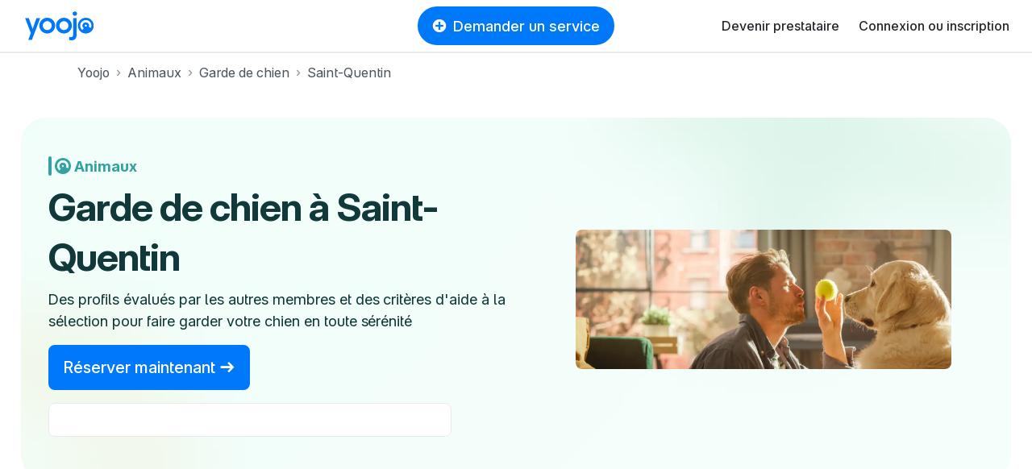

--- FILE ---
content_type: text/css
request_url: https://d1vrukq96dal30.cloudfront.net/assets/application-88a51675762b41e1c87db4b9c04d1eeea286914518299c21ebb58526edb30b7e.css
body_size: 58364
content:
@font-face{font-family:'InterVariable';src:url("https://d1vrukq96dal30.cloudfront.net/assets/InterVariable-5db5a521938db7aaba812b5ef28f057725d3622a1e81c0a6ecd3ca6efd0a04ad.woff2") format("woff2");font-weight:1 999;font-display:swap}@font-face{font-family:'SimplrIcons';src:url("https://d1vrukq96dal30.cloudfront.net/assets/simplr-icons/simplr-icons-c4f402a8622a2b60a01b6da244078fbf5dcc0c20d679303e7b3e1bf785e09e82.woff2") format("woff2"),url("https://d1vrukq96dal30.cloudfront.net/assets/simplr-icons/simplr-icons-1d991bbccdf68f2fdc6e50575ac37c837b5b8c0d9a13cd6b720eefb1abb51ef0.woff") format("woff"),url("https://d1vrukq96dal30.cloudfront.net/assets/simplr-icons/simplr-icons-ce0043047345a75967ac01b78417d6aa8b695c6ad565334be926f2e3d7634003.ttf") format("truetype"),url("https://d1vrukq96dal30.cloudfront.net/assets/simplr-icons/simplr-icons-d2737d0636bdf7311cff3bfed7939166a4a89fb88b462e50756d69f294d1a516.svg#simplr-icons") format("svg");font-weight:normal;font-style:normal}:root{--color-gray900: #13151b;--color-gray800: #25282c;--color-gray700: #2f3236;--color-gray600: #5d636a;--color-gray500: #8a939e;--color-gray400: #a3aab3;--color-gray300: #b9bfc5;--color-gray200: #d2d6da;--color-gray100: #e9eaec;--color-gray50: #f4f4f5;--color-white: #ffffff;--color-pink900: #250e16;--color-pink800: #4a1c2d;--color-pink700: #6c2841;--color-pink600: #913657;--color-pink500: #b5446e;--color-pink400: #c6678a;--color-pink300: #d590a9;--color-pink200: #e3b5c6;--color-pink100: #f2dee5;--color-pink50: #f9f0f4;--color-danger900: #2e0505;--color-danger800: #610b0b;--color-danger700: #8f1010;--color-danger600: #c11515;--color-danger500: #e72323;--color-danger400: #ec5050;--color-danger300: #f17e7e;--color-danger200: #f5a8a8;--color-danger100: #fad6d6;--color-danger50: #fdeded;--color-orange900: #301203;--color-orange800: #652607;--color-orange700: #94380a;--color-orange600: #c94c0d;--color-orange500: #f05f19;--color-orange400: #f38249;--color-orange300: #f6a379;--color-orange200: #f9c0a4;--color-orange100: #fce1d4;--color-orange50: #fef2ec;--color-orangered900: #4d0000;--color-orangered800: #8f0000;--color-orangered700: #db0000;--color-orangered600: #ff2424;--color-orangered500: #ff6b6b;--color-orangered400: #ff8a8a;--color-orangered300: #ffa8a8;--color-orangered200: #ffc7c7;--color-orangered100: #ffe5e5;--color-orangered50: #fff5f5;--color-purple900: #1a0c2c;--color-purple800: #331854;--color-purple700: #4d247f;--color-purple600: #652fa7;--color-purple500: #8043ca;--color-purple400: #9968d4;--color-purple300: #b490e0;--color-purple200: #cfb7eb;--color-purple100: #e7dbf5;--color-purple50: #f4effb;--color-primary900: #001e3d;--color-primary800: #003166;--color-primary700: #004794;--color-primary600: #0060c7;--color-primary500: #0078fa;--color-primary400: #2e93ff;--color-primary300: #66b0ff;--color-primary200: #99caff;--color-primary100: #d1e7ff;--color-primary50: #ebf4ff;--color-turquoise900: #12393a;--color-turquoise800: #226b6c;--color-turquoise700: #34a1a2;--color-turquoise600: #59c8ca;--color-turquoise500: #8edadb;--color-turquoise400: #a2e0e1;--color-turquoise300: #b9e8e9;--color-turquoise200: #cdeeef;--color-turquoise100: #e4f6f6;--color-turquoise50: #ecf9f9;--color-success900: #082b16;--color-success800: #0d4021;--color-success700: #136233;--color-success600: #198042;--color-success500: #20a153;--color-success400: #2ad56e;--color-success300: #62e094;--color-success200: #99ebba;--color-success100: #ccf5dc;--color-success50: #eafbf1;--color-warning900: #422a00;--color-warning800: #805100;--color-warning700: #c27b00;--color-warning600: #ffa200;--color-warning500: #ffb942;--color-warning400: #ffc766;--color-warning300: #ffd48a;--color-warning200: #ffe1ad;--color-warning100: #ffeed1;--color-warning50: #fff4e0;--color-brown900: #24180f;--color-brown800: #3a2617;--color-brown700: #573a23;--color-brown600: #754d2f;--color-brown500: #915f3a;--color-brown400: #b97e50;--color-brown300: #cb9e7c;--color-brown200: #dec1ab;--color-brown100: #efe1d7;--color-brown50: #f8f2ed;--color-body: var(--color-gray900);--color-muted: var(--color-gray600);--color-muted-light: var(--color-gray500);--color-border: var(--color-gray100);--color-background-dark: var(--color-gray300);--color-background-gray: var(--color-gray100);--color-background-light: var(--color-gray50);--color-background-dark: var(--color-gray900);--color-background: var(--color-white);--color-on-color: var(--color-white);--color-primary-dark: var(--color-primary900);--color-primary: var(--color-primary500);--color-primary-light: var(--color-primary50);--color-success-dark: var(--color-success900);--color-success: var(--color-success500);--color-success-light: var(--color-success50);--color-danger-dark: var(--color-danger900);--color-danger: var(--color-danger500);--color-danger-light: var(--color-danger50);--color-warning-dark: var(--color-warning900);--color-warning: var(--color-warning500);--color-warning-light: var(--color-warning50);--color-orange-dark: var(--color-orange900);--color-orange: var(--color-orange500);--color-orange-light: var(--color-orange50);--color-purple-dark: var(--color-purple900);--color-purple: var(--color-purple500);--color-purple-light: var(--color-purple50);--color-pink-dark: var(--color-pink900);--color-pink: var(--color-pink500);--color-pink-light: var(--color-pink50);--color-overlay-backdrop-dark: rgba(0, 0, 0, 0.85);--color-overlay-backdrop: rgba(0, 0, 0, 0.3);--color-overlay-dark: rgba(0, 0, 0, 0.05);--color-overlay-light: rgba(255, 255, 255, 0.2);--color-transparent: rgba(255, 255, 255, 0);--color-background-blur: rgba(255, 255, 255, 0.8);--color-diy-dark: var(--color-brown900);--color-diy: var(--color-brown700);--color-gardening-dark: var(--color-success900);--color-gardening: var(--color-success700);--color-removal-dark: var(--color-turquoise900);--color-removal: var(--color-turquoise700);--color-cleaning_ironing-dark: var(--color-primary900);--color-cleaning_ironing: var(--color-primary700);--color-pet_sitting-dark: var(--color-turquoise900);--color-pet_sitting: var(--color-turquoise700);--color-it-dark: var(--color-primary900);--color-it: var(--color-primary700);--color-home_help-dark: var(--color-orange900);--color-home_help: var(--color-orange700);--color-baby_sitting-dark: var(--color-pink900);--color-baby_sitting: var(--color-pink700);--color-tutoring-dark: var(--color-purple900);--color-tutoring: var(--color-purple700);--spacing-xxs: 2px !important;--spacing-xs: 4px !important;--spacing-s: 8px !important;--spacing-sm: 12px !important;--spacing-m: 16px !important;--spacing-ml: 24px !important;--spacing-l: 32px !important;--spacing-xl: 64px !important;--spacing-xxl: 96px !important;--radius-xs: 0.125rem;--radius-s: 4px;--radius-m: 8px;--radius-ml: 12px;--radius-l: 16px;--radius-xl: 32px;--radius-circle: 777px;--shadow-xs: 0px 2px 4px rgba(0, 0, 0, 0.1);--shadow-s: 0 4px 16px rgba(0, 0, 0, 0.12);--shadow-m: 0 8px 32px rgba(0, 0, 0, 0.14);--shadow-l: 0 16px 3rem rgba(0, 0, 0, 0.18);--shadow-up-xs: 0 -4px 8px rgba(0, 0, 0, 0.04);--shadow-up-s: 0 -4px 16px rgba(0, 0, 0, 0.12);--shadow-up-m: 0 -8px 32px rgba(0, 0, 0, 0.14);--shadow-up-l: 0 -16px 3rem rgba(0, 0, 0, 0.18);--size-8: 8px;--size-12: 12px;--size-14: 14px;--size-16: 16px;--size-18: 18px;--size-20: 20px;--size-24: 24px;--size-32: 32px;--size-s: 36px;--size-m: 48px;--size-l: 56px;--size-64: 64px;--size-72: 72px;--size-96: 96px;--size-128: 128px;--size-136: 136px;--font-line-height-heading: 1.2;--font-line-height-paragraph: 1.5;--font-size-display1: 72px;--font-size-display2: 56px;--font-size-display3: 48px;--font-size-h1: 34px;--font-size-h2: 28px;--font-size-h3: 24px;--font-size-h4: 20px;--font-size-h5: 18px;--font-size-body20: 20px;--font-size-body18: 18px;--font-size-body16: 16px;--font-size-body14: 14px;--font-size-caption: 12px;--font-weight-regular: 420;--font-weight-medium: 550;--font-weight-semibold: 700;--font-weight-bold: 700;--container-xs: 576px;--container-s: 768px;--container-m: 1024px;--container-l: 1180px;--container-xl: 1400px;--breakpoint-xs: 0;--breakpoint-sm: 576px;--breakpoint-md: 768px;--breakpoint-lg: 992px;--breakpoint-xl: 1200px;--border-width-s: 1px;--border-width-m: 2px;--border-width-ml: 3px;--border-width-l: 4px;--border-width-xl: 8px;--border-width-xxl: 12px;--nav-height: 66px;--brand-logo-height: 36px;--font-feature-settings: "case" 0, "dlig" 0, "frac" 0, "dnom" 0, "numr" 0,
    "subs" 0, "sups" 0, "tnum" 0, "zero" 0, "ss01" 0, "ss02" 0, "ss03", "ss04" 0,
    "ss05" 0, "ss06" 0, "ss07" 0, "ss08" 0, "cv01" 0, "cv02" 0, "cv03", "cv04",
    "cv05", "cv06", "cv07" 0, "cv08" 0, "cv09" 0, "cv10" 0, "cv11" 0, "cv12",
    "cv13", "cpsp" 0, "c2sc" 0, "salt" 0, "aalt" 0, "calt", "ccmp", "locl",
    "kern"}@media all and (max-width: 768px){:root{--nav-height: 54px;--brand-logo-height: 35px}}h1,h2,h3,h4,h5,h6,p,span{text-wrap:pretty}/*!
 * Bootstrap v4.2.1 (https://getbootstrap.com/)
 * Copyright 2011-2018 The Bootstrap Authors
 * Copyright 2011-2018 Twitter, Inc.
 * Licensed under MIT (https://github.com/twbs/bootstrap/blob/master/LICENSE)
 */:root{--blue: #007bff;--indigo: #6610f2;--purple: #8043CA;--pink: #e83e8c;--red: #dc3545;--orange: #FFB942;--yellow: #ffc107;--green: #28a745;--teal: #20c997;--cyan: #8EDADB;--white: #FFFFFF;--gray: #8A939E;--gray-dark: #2F3236;--primary: #0078FA;--secondary: #85c954;--success: #20A153;--info: #15b1ae;--warning: #FFB942;--danger: #E72323;--light: #F4F4F5;--dark: #25282C;--breakpoint-xs: 0;--breakpoint-sm: 576px;--breakpoint-md: 768px;--breakpoint-lg: 992px;--breakpoint-xl: 1200px;--font-family-sans-serif: "InterVariable", -apple-system, BlinkMacSystemFont, "Segoe UI", Roboto, Helvetica, Arial, sans-serif, "Apple Color Emoji", "Segoe UI Emoji", "Segoe UI Symbol";--font-family-monospace: SFMono-Regular, Menlo, Monaco, Consolas, "Liberation Mono", "Courier New", monospace}*,*::before,*::after{box-sizing:border-box}html{font-family:sans-serif;line-height:1.15;-webkit-text-size-adjust:100%;-webkit-tap-highlight-color:rgba(0,0,0,0)}article,aside,figcaption,figure,footer,header,hgroup,main,nav,section{display:block}body{margin:0;font-family:"InterVariable", -apple-system, BlinkMacSystemFont, "Segoe UI", Roboto, Helvetica, Arial, sans-serif, "Apple Color Emoji", "Segoe UI Emoji", "Segoe UI Symbol";font-feature-settings:"case" 0, "dlig" 0, "frac" 0, "dnom" 0, "numr" 0, "subs" 0, "sups" 0, "tnum" 0, "zero" 0, "ss01" 0, "ss02" 0, "ss03", "ss04" 0, "ss05" 0, "ss06" 0, "ss07" 0, "ss08" 0, "cv01" 0, "cv02" 0, "cv03", "cv04", "cv05", "cv06", "cv07" 0, "cv08" 0, "cv09" 0, "cv10" 0, "cv11" 0, "cv12", "cv13", "cpsp" 0, "c2sc" 0, "salt" 0, "aalt" 0, "calt", "ccmp", "locl", "kern";font-size:1rem;font-weight:420;line-height:1.5;letter-spacing:-0.01px;color:#25282C;text-align:left;background-color:#F4F4F5}[tabindex="-1"]:focus{outline:0 !important}hr{box-sizing:content-box;height:0;overflow:visible}h1,h2,h3,h4,h5,h6{margin-top:0;margin-bottom:0.5rem}p{margin-top:0;margin-bottom:1rem}abbr[title],abbr[data-original-title]{text-decoration:underline;-webkit-text-decoration:underline dotted;text-decoration:underline dotted;cursor:help;border-bottom:0;-webkit-text-decoration-skip-ink:none;text-decoration-skip-ink:none}address{margin-bottom:1rem;font-style:normal;line-height:inherit}ol,ul,dl{margin-top:0;margin-bottom:1rem}ol ol,ul ul,ol ul,ul ol{margin-bottom:0}dt{font-weight:600}dd{margin-bottom:.5rem;margin-left:0}blockquote{margin:0 0 1rem}b,strong{font-weight:600}small{font-size:80%}sub,sup{position:relative;font-size:75%;line-height:0;vertical-align:baseline}sub{bottom:-.25em}sup{top:-.5em}a{color:#0078FA;text-decoration:none;background-color:transparent}a:hover{color:#0053ae;text-decoration:underline}a:not([href]):not([tabindex]):not([data-link]){color:inherit;text-decoration:none}a:not([href]):not([tabindex]):not([data-link]):hover,a:not([href]):not([tabindex]):not([data-link]):focus{color:inherit;text-decoration:none}a:not([href]):not([tabindex]):not([data-link]):focus{outline:0}pre,code,kbd,samp{font-family:SFMono-Regular, Menlo, Monaco, Consolas, "Liberation Mono", "Courier New", monospace;font-size:1em}pre{margin-top:0;margin-bottom:1rem;overflow:auto}figure{margin:0 0 1rem}img{vertical-align:middle;border-style:none}svg{overflow:hidden;vertical-align:middle}table{border-collapse:collapse}caption{padding-top:0.75rem;padding-bottom:0.75rem;color:#5D636A;text-align:left;caption-side:bottom}th{text-align:inherit}label{display:inline-block;margin-bottom:0.5rem}button{border-radius:0}button:focus{outline:1px dotted;outline:5px auto -webkit-focus-ring-color}input,button,select,optgroup,textarea{margin:0;font-family:inherit;font-size:inherit;line-height:inherit}button,input{overflow:visible}button,select{text-transform:none}select{word-wrap:normal}button,[type="button"],[type="reset"],[type="submit"]{-webkit-appearance:button}button:not(:disabled),[type="button"]:not(:disabled),[type="reset"]:not(:disabled),[type="submit"]:not(:disabled){cursor:pointer}button::-moz-focus-inner,[type="button"]::-moz-focus-inner,[type="reset"]::-moz-focus-inner,[type="submit"]::-moz-focus-inner{padding:0;border-style:none}input[type="radio"],input[type="checkbox"]{box-sizing:border-box;padding:0}input[type="date"],input[type="time"],input[type="datetime-local"],input[type="month"]{-webkit-appearance:listbox}textarea{overflow:auto;resize:vertical}fieldset{min-width:0;padding:0;margin:0;border:0}legend{display:block;width:100%;max-width:100%;padding:0;margin-bottom:.5rem;font-size:1.5rem;line-height:inherit;color:inherit;white-space:normal}@media (max-width: 1200px){legend{font-size:calc(1.275rem + 0.3vw)}}progress{vertical-align:baseline}[type="number"]::-webkit-inner-spin-button,[type="number"]::-webkit-outer-spin-button{height:auto}[type="search"]{outline-offset:-2px;-webkit-appearance:none}[type="search"]::-webkit-search-decoration{-webkit-appearance:none}::-webkit-file-upload-button{font:inherit;-webkit-appearance:button}output{display:inline-block}summary{display:list-item;cursor:pointer}template{display:none}[hidden]{display:none !important}h1,h2,h3,h4,h5,h6,.h1,.h2,.h3,.h4,.h5,.h6{margin-bottom:0.5rem;font-weight:700;line-height:1.2;letter-spacing:-0.05px;color:#25282C}h1,.h1{font-size:2rem}@media (max-width: 1200px){h1,.h1{font-size:calc(1.325rem + 0.9vw)}}h2,.h2{font-size:1.55rem}@media (max-width: 1200px){h2,.h2{font-size:calc(1.28rem + 0.36vw)}}h3,.h3{font-size:1.43rem}@media (max-width: 1200px){h3,.h3{font-size:calc(1.268rem + 0.216vw)}}h4,.h4{font-size:1.27rem}@media (max-width: 1200px){h4,.h4{font-size:calc(1.252rem + 0.024vw)}}h5,.h5{font-size:1.15rem}h6,.h6{font-size:1rem}.lead{font-size:1.25rem;font-weight:300}.display-1{font-size:6rem;font-weight:700;line-height:1.2;letter-spacing:-1px}@media (max-width: 1200px){.display-1{font-size:calc(1.725rem + 5.7vw)}}.display-2{font-size:5.5rem;font-weight:700;line-height:1.2;letter-spacing:-1px}@media (max-width: 1200px){.display-2{font-size:calc(1.675rem + 5.1vw)}}.display-3{font-size:4.5rem;font-weight:700;line-height:1.2;letter-spacing:-1px}@media (max-width: 1200px){.display-3{font-size:calc(1.575rem + 3.9vw)}}.display-4,.hero-h1{font-size:3.5rem;font-weight:700;line-height:1.2;letter-spacing:-1px}@media (max-width: 1200px){.display-4,.hero-h1{font-size:calc(1.475rem + 2.7vw)}}hr{margin-top:1rem;margin-bottom:1rem;border:0;border-top:1px solid #E9EAEC}small,.small{font-size:80%;font-weight:400}mark,.mark{padding:0.2em;background-color:#fcf8e3}.list-unstyled{padding-left:0;list-style:none}.list-inline{padding-left:0;list-style:none}.list-inline-item{display:inline-block}.list-inline-item:not(:last-child){margin-right:0.5rem}.initialism{font-size:90%;text-transform:uppercase}.blockquote{margin-bottom:1rem;font-size:1.25rem}.blockquote-footer{display:block;font-size:80%;color:#8A939E}.blockquote-footer::before{content:"\2014\00A0"}.img-fluid{max-width:100%;height:auto}.img-thumbnail{padding:0.25rem;background-color:#F4F4F5;border:1px solid #D2D6DA;border-radius:0.25rem;max-width:100%;height:auto}.figure{display:inline-block}.figure-img{margin-bottom:0.5rem;line-height:1}.figure-caption{font-size:90%;color:#8A939E}code{font-size:87.5%;color:#5D636A;word-break:break-word}a>code{color:inherit}kbd{padding:0.2rem 0.4rem;font-size:87.5%;color:#FFFFFF;background-color:#25282C;border-radius:0.2rem}kbd kbd{padding:0;font-size:100%;font-weight:600}pre{display:block;font-size:87.5%;color:#25282C}pre code{font-size:inherit;color:inherit;word-break:normal}.pre-scrollable{max-height:340px;overflow-y:scroll}.container{width:100%;padding-right:10px;padding-left:10px;margin-right:auto;margin-left:auto}@media (min-width: 576px){.container{max-width:540px}}@media (min-width: 768px){.container{max-width:720px}}@media (min-width: 992px){.container{max-width:960px}}@media (min-width: 1200px){.container{max-width:1140px}}.container-fluid{width:100%;padding-right:10px;padding-left:10px;margin-right:auto;margin-left:auto}.row,.landing-hero,.hero .hero-content{display:flex;flex-wrap:wrap;margin-right:-10px;margin-left:-10px}.no-gutters{margin-right:0;margin-left:0}.no-gutters>.col,.no-gutters>[class*="col-"]{padding-right:0;padding-left:0}.col-xl,.col-xl-auto,.col-xl-12,.col-xl-11,.col-xl-10,.col-xl-9,.col-xl-8,.col-xl-7,.col-xl-6,.col-xl-5,.col-xl-4,.col-xl-3,.col-xl-2,.col-xl-1,.col-lg,.col-lg-auto,.col-lg-12,.col-lg-11,.col-lg-10,.col-lg-9,.col-lg-8,.col-lg-7,.col-lg-6,.hero .hero-content .hero-content-right.hero-content-right--wide,.hero .hero-content .hero-content-left,.col-lg-5,.hero .hero-content .hero-content-right,.col-lg-4,.col-lg-3,.col-lg-2,.col-lg-1,.col-md,.col-md-auto,.col-md-12,.col-md-11,.col-md-10,.col-md-9,.col-md-8,.col-md-7,.col-md-6,.col-md-5,.col-md-4,.col-md-3,.col-md-2,.col-md-1,.col-sm,.col-sm-auto,.col-sm-12,.col-sm-11,.col-sm-10,.col-sm-9,.col-sm-8,.col-sm-7,.col-sm-6,.col-sm-5,.col-sm-4,.col-sm-3,.col-sm-2,.col-sm-1,.col,.col-auto,.col-12,.col-11,.col-10,.col-9,.col-8,.col-7,.col-6,.col-5,.col-4,.col-3,.col-2,.col-1{position:relative;width:100%;padding-right:10px;padding-left:10px}.col{flex-basis:0;flex-grow:1;max-width:100%}.col-auto{flex:0 0 auto;width:auto;max-width:100%}.col-1{flex:0 0 8.3333333333%;max-width:8.3333333333%}.col-2{flex:0 0 16.6666666667%;max-width:16.6666666667%}.col-3{flex:0 0 25%;max-width:25%}.col-4{flex:0 0 33.3333333333%;max-width:33.3333333333%}.col-5{flex:0 0 41.6666666667%;max-width:41.6666666667%}.col-6{flex:0 0 50%;max-width:50%}.col-7{flex:0 0 58.3333333333%;max-width:58.3333333333%}.col-8{flex:0 0 66.6666666667%;max-width:66.6666666667%}.col-9{flex:0 0 75%;max-width:75%}.col-10{flex:0 0 83.3333333333%;max-width:83.3333333333%}.col-11{flex:0 0 91.6666666667%;max-width:91.6666666667%}.col-12{flex:0 0 100%;max-width:100%}.order-first{order:-1}.order-last{order:13}.order-0{order:0}.order-1{order:1}.order-2{order:2}.order-3{order:3}.order-4{order:4}.order-5{order:5}.order-6{order:6}.order-7{order:7}.order-8{order:8}.order-9{order:9}.order-10{order:10}.order-11{order:11}.order-12{order:12}.offset-1{margin-left:8.3333333333%}.offset-2{margin-left:16.6666666667%}.offset-3{margin-left:25%}.offset-4{margin-left:33.3333333333%}.offset-5{margin-left:41.6666666667%}.offset-6{margin-left:50%}.offset-7{margin-left:58.3333333333%}.offset-8{margin-left:66.6666666667%}.offset-9{margin-left:75%}.offset-10{margin-left:83.3333333333%}.offset-11{margin-left:91.6666666667%}@media (min-width: 576px){.col-sm{flex-basis:0;flex-grow:1;max-width:100%}.col-sm-auto{flex:0 0 auto;width:auto;max-width:100%}.col-sm-1{flex:0 0 8.3333333333%;max-width:8.3333333333%}.col-sm-2{flex:0 0 16.6666666667%;max-width:16.6666666667%}.col-sm-3{flex:0 0 25%;max-width:25%}.col-sm-4{flex:0 0 33.3333333333%;max-width:33.3333333333%}.col-sm-5{flex:0 0 41.6666666667%;max-width:41.6666666667%}.col-sm-6{flex:0 0 50%;max-width:50%}.col-sm-7{flex:0 0 58.3333333333%;max-width:58.3333333333%}.col-sm-8{flex:0 0 66.6666666667%;max-width:66.6666666667%}.col-sm-9{flex:0 0 75%;max-width:75%}.col-sm-10{flex:0 0 83.3333333333%;max-width:83.3333333333%}.col-sm-11{flex:0 0 91.6666666667%;max-width:91.6666666667%}.col-sm-12{flex:0 0 100%;max-width:100%}.order-sm-first{order:-1}.order-sm-last{order:13}.order-sm-0{order:0}.order-sm-1{order:1}.order-sm-2{order:2}.order-sm-3{order:3}.order-sm-4{order:4}.order-sm-5{order:5}.order-sm-6{order:6}.order-sm-7{order:7}.order-sm-8{order:8}.order-sm-9{order:9}.order-sm-10{order:10}.order-sm-11{order:11}.order-sm-12{order:12}.offset-sm-0{margin-left:0}.offset-sm-1{margin-left:8.3333333333%}.offset-sm-2{margin-left:16.6666666667%}.offset-sm-3{margin-left:25%}.offset-sm-4{margin-left:33.3333333333%}.offset-sm-5{margin-left:41.6666666667%}.offset-sm-6{margin-left:50%}.offset-sm-7{margin-left:58.3333333333%}.offset-sm-8{margin-left:66.6666666667%}.offset-sm-9{margin-left:75%}.offset-sm-10{margin-left:83.3333333333%}.offset-sm-11{margin-left:91.6666666667%}}@media (min-width: 768px){.col-md{flex-basis:0;flex-grow:1;max-width:100%}.col-md-auto{flex:0 0 auto;width:auto;max-width:100%}.col-md-1{flex:0 0 8.3333333333%;max-width:8.3333333333%}.col-md-2{flex:0 0 16.6666666667%;max-width:16.6666666667%}.col-md-3{flex:0 0 25%;max-width:25%}.col-md-4{flex:0 0 33.3333333333%;max-width:33.3333333333%}.col-md-5{flex:0 0 41.6666666667%;max-width:41.6666666667%}.col-md-6{flex:0 0 50%;max-width:50%}.col-md-7{flex:0 0 58.3333333333%;max-width:58.3333333333%}.col-md-8{flex:0 0 66.6666666667%;max-width:66.6666666667%}.col-md-9{flex:0 0 75%;max-width:75%}.col-md-10{flex:0 0 83.3333333333%;max-width:83.3333333333%}.col-md-11{flex:0 0 91.6666666667%;max-width:91.6666666667%}.col-md-12{flex:0 0 100%;max-width:100%}.order-md-first{order:-1}.order-md-last{order:13}.order-md-0{order:0}.order-md-1{order:1}.order-md-2{order:2}.order-md-3{order:3}.order-md-4{order:4}.order-md-5{order:5}.order-md-6{order:6}.order-md-7{order:7}.order-md-8{order:8}.order-md-9{order:9}.order-md-10{order:10}.order-md-11{order:11}.order-md-12{order:12}.offset-md-0{margin-left:0}.offset-md-1{margin-left:8.3333333333%}.offset-md-2{margin-left:16.6666666667%}.offset-md-3{margin-left:25%}.offset-md-4{margin-left:33.3333333333%}.offset-md-5{margin-left:41.6666666667%}.offset-md-6{margin-left:50%}.offset-md-7{margin-left:58.3333333333%}.offset-md-8{margin-left:66.6666666667%}.offset-md-9{margin-left:75%}.offset-md-10{margin-left:83.3333333333%}.offset-md-11{margin-left:91.6666666667%}}@media (min-width: 992px){.col-lg{flex-basis:0;flex-grow:1;max-width:100%}.col-lg-auto{flex:0 0 auto;width:auto;max-width:100%}.col-lg-1{flex:0 0 8.3333333333%;max-width:8.3333333333%}.col-lg-2{flex:0 0 16.6666666667%;max-width:16.6666666667%}.col-lg-3{flex:0 0 25%;max-width:25%}.col-lg-4{flex:0 0 33.3333333333%;max-width:33.3333333333%}.col-lg-5,.hero .hero-content .hero-content-right{flex:0 0 41.6666666667%;max-width:41.6666666667%}.col-lg-6,.hero .hero-content .hero-content-right.hero-content-right--wide,.hero .hero-content .hero-content-left{flex:0 0 50%;max-width:50%}.col-lg-7{flex:0 0 58.3333333333%;max-width:58.3333333333%}.col-lg-8{flex:0 0 66.6666666667%;max-width:66.6666666667%}.col-lg-9{flex:0 0 75%;max-width:75%}.col-lg-10{flex:0 0 83.3333333333%;max-width:83.3333333333%}.col-lg-11{flex:0 0 91.6666666667%;max-width:91.6666666667%}.col-lg-12{flex:0 0 100%;max-width:100%}.order-lg-first{order:-1}.order-lg-last{order:13}.order-lg-0{order:0}.order-lg-1{order:1}.order-lg-2{order:2}.order-lg-3{order:3}.order-lg-4{order:4}.order-lg-5{order:5}.order-lg-6{order:6}.order-lg-7{order:7}.order-lg-8{order:8}.order-lg-9{order:9}.order-lg-10{order:10}.order-lg-11{order:11}.order-lg-12{order:12}.offset-lg-0,.hero .hero-content .hero-content-right.hero-content-right--wide{margin-left:0}.offset-lg-1,.hero .hero-content .hero-content-right{margin-left:8.3333333333%}.offset-lg-2{margin-left:16.6666666667%}.offset-lg-3{margin-left:25%}.offset-lg-4{margin-left:33.3333333333%}.offset-lg-5{margin-left:41.6666666667%}.offset-lg-6{margin-left:50%}.offset-lg-7{margin-left:58.3333333333%}.offset-lg-8{margin-left:66.6666666667%}.offset-lg-9{margin-left:75%}.offset-lg-10{margin-left:83.3333333333%}.offset-lg-11{margin-left:91.6666666667%}}@media (min-width: 1200px){.col-xl{flex-basis:0;flex-grow:1;max-width:100%}.col-xl-auto{flex:0 0 auto;width:auto;max-width:100%}.col-xl-1{flex:0 0 8.3333333333%;max-width:8.3333333333%}.col-xl-2{flex:0 0 16.6666666667%;max-width:16.6666666667%}.col-xl-3{flex:0 0 25%;max-width:25%}.col-xl-4,.hero .hero-content .hero-content-right{flex:0 0 33.3333333333%;max-width:33.3333333333%}.col-xl-5{flex:0 0 41.6666666667%;max-width:41.6666666667%}.col-xl-6,.hero .hero-content .hero-content-right.hero-content-right--wide{flex:0 0 50%;max-width:50%}.col-xl-7{flex:0 0 58.3333333333%;max-width:58.3333333333%}.col-xl-8{flex:0 0 66.6666666667%;max-width:66.6666666667%}.col-xl-9{flex:0 0 75%;max-width:75%}.col-xl-10{flex:0 0 83.3333333333%;max-width:83.3333333333%}.col-xl-11{flex:0 0 91.6666666667%;max-width:91.6666666667%}.col-xl-12{flex:0 0 100%;max-width:100%}.order-xl-first{order:-1}.order-xl-last{order:13}.order-xl-0{order:0}.order-xl-1{order:1}.order-xl-2{order:2}.order-xl-3{order:3}.order-xl-4{order:4}.order-xl-5{order:5}.order-xl-6{order:6}.order-xl-7{order:7}.order-xl-8{order:8}.order-xl-9{order:9}.order-xl-10{order:10}.order-xl-11{order:11}.order-xl-12{order:12}.offset-xl-0,.hero .hero-content .hero-content-right.hero-content-right--wide{margin-left:0}.offset-xl-1{margin-left:8.3333333333%}.offset-xl-2,.hero .hero-content .hero-content-right{margin-left:16.6666666667%}.offset-xl-3{margin-left:25%}.offset-xl-4{margin-left:33.3333333333%}.offset-xl-5{margin-left:41.6666666667%}.offset-xl-6{margin-left:50%}.offset-xl-7{margin-left:58.3333333333%}.offset-xl-8{margin-left:66.6666666667%}.offset-xl-9{margin-left:75%}.offset-xl-10{margin-left:83.3333333333%}.offset-xl-11{margin-left:91.6666666667%}}.table{width:100%;margin-bottom:1rem;color:#25282C}.table th,.table td{padding:0.75rem;vertical-align:top;border-top:1px solid #E9EAEC}.table thead th{vertical-align:bottom;border-bottom:2px solid #E9EAEC}.table tbody+tbody{border-top:2px solid #E9EAEC}.table-sm th,.table-sm td{padding:0.3rem}.table-bordered{border:1px solid #E9EAEC}.table-bordered th,.table-bordered td{border:1px solid #E9EAEC}.table-bordered thead th,.table-bordered thead td{border-bottom-width:2px}.table-borderless th,.table-borderless td,.table-borderless thead th,.table-borderless tbody+tbody{border:0}.table-striped tbody tr:nth-of-type(odd){background-color:rgba(0,0,0,0.05)}.table-hover tbody tr:hover{color:#25282C;background-color:rgba(0,0,0,0.075)}.table-primary,.table-primary>th,.table-primary>td{background-color:#b8d9fe}.table-primary th,.table-primary td,.table-primary thead th,.table-primary tbody+tbody{border-color:#7ab9fc}.table-hover .table-primary:hover{background-color:#9fccfe}.table-hover .table-primary:hover>td,.table-hover .table-primary:hover>th{background-color:#9fccfe}.table-secondary,.table-secondary>th,.table-secondary>td{background-color:#ddf0cf}.table-secondary th,.table-secondary td,.table-secondary thead th,.table-secondary tbody+tbody{border-color:#c0e3a6}.table-hover .table-secondary:hover{background-color:#cfeabc}.table-hover .table-secondary:hover>td,.table-hover .table-secondary:hover>th{background-color:#cfeabc}.table-success,.table-success>th,.table-success>td{background-color:#c1e5cf}.table-success th,.table-success td,.table-success thead th,.table-success tbody+tbody{border-color:#8bcea6}.table-hover .table-success:hover{background-color:#afddc1}.table-hover .table-success:hover>td,.table-hover .table-success:hover>th{background-color:#afddc1}.table-info,.table-info>th,.table-info>td{background-color:#bde9e8}.table-info th,.table-info td,.table-info thead th,.table-info tbody+tbody{border-color:#85d6d5}.table-hover .table-info:hover{background-color:#aae3e1}.table-hover .table-info:hover>td,.table-hover .table-info:hover>th{background-color:#aae3e1}.table-warning,.table-warning>th,.table-warning>td{background-color:#ffebca}.table-warning th,.table-warning td,.table-warning thead th,.table-warning tbody+tbody{border-color:#ffdb9d}.table-hover .table-warning:hover{background-color:#ffe1b1}.table-hover .table-warning:hover>td,.table-hover .table-warning:hover>th{background-color:#ffe1b1}.table-danger,.table-danger>th,.table-danger>td{background-color:#f8c1c1}.table-danger th,.table-danger td,.table-danger thead th,.table-danger tbody+tbody{border-color:#f38d8d}.table-hover .table-danger:hover{background-color:#f5aaaa}.table-hover .table-danger:hover>td,.table-hover .table-danger:hover>th{background-color:#f5aaaa}.table-light,.table-light>th,.table-light>td{background-color:#fcfcfc}.table-light th,.table-light td,.table-light thead th,.table-light tbody+tbody{border-color:#f9f9fa}.table-hover .table-light:hover{background-color:#efefef}.table-hover .table-light:hover>td,.table-hover .table-light:hover>th{background-color:#efefef}.table-dark,.table-dark>th,.table-dark>td{background-color:#c2c3c4}.table-dark th,.table-dark td,.table-dark thead th,.table-dark tbody+tbody{border-color:#8e8f91}.table-hover .table-dark:hover{background-color:#b5b6b7}.table-hover .table-dark:hover>td,.table-hover .table-dark:hover>th{background-color:#b5b6b7}.table-active,.table-active>th,.table-active>td{background-color:rgba(0,0,0,0.075)}.table-hover .table-active:hover{background-color:rgba(0,0,0,0.075)}.table-hover .table-active:hover>td,.table-hover .table-active:hover>th{background-color:rgba(0,0,0,0.075)}.table .thead-dark th{color:#FFFFFF;background-color:#2F3236;border-color:#41454a}.table .thead-light th{color:#5D636A;background-color:#E9EAEC;border-color:#E9EAEC}.table-dark{color:#FFFFFF;background-color:#2F3236}.table-dark th,.table-dark td,.table-dark thead th{border-color:#41454a}.table-dark.table-bordered{border:0}.table-dark.table-striped tbody tr:nth-of-type(odd){background-color:rgba(255,255,255,0.05)}.table-dark.table-hover tbody tr:hover{color:#FFFFFF;background-color:rgba(255,255,255,0.075)}@media (max-width: 575.98px){.table-responsive-sm{display:block;width:100%;overflow-x:auto;-webkit-overflow-scrolling:touch}.table-responsive-sm>.table-bordered{border:0}}@media (max-width: 767.98px){.table-responsive-md{display:block;width:100%;overflow-x:auto;-webkit-overflow-scrolling:touch}.table-responsive-md>.table-bordered{border:0}}@media (max-width: 991.98px){.table-responsive-lg{display:block;width:100%;overflow-x:auto;-webkit-overflow-scrolling:touch}.table-responsive-lg>.table-bordered{border:0}}@media (max-width: 1199.98px){.table-responsive-xl{display:block;width:100%;overflow-x:auto;-webkit-overflow-scrolling:touch}.table-responsive-xl>.table-bordered{border:0}}.table-responsive{display:block;width:100%;overflow-x:auto;-webkit-overflow-scrolling:touch}.table-responsive>.table-bordered{border:0}.form-control{display:block;width:100%;height:48px;padding:0.375rem 0.75rem;font-size:1rem;font-weight:420;line-height:1.5;color:#25282C;background-color:#E9EAEC;background-clip:padding-box;border:2px solid #E9EAEC;border-radius:8px;transition:border-color 0.15s ease-in-out, box-shadow 0.15s ease-in-out}@media (prefers-reduced-motion: reduce){.form-control{transition:none}}.form-control::-ms-expand{background-color:transparent;border:0}.form-control:focus{color:#25282C;background-color:#E9EAEC;border-color:#0078FA;outline:0;box-shadow:0 0 0 0.2rem rgba(0,120,250,0.25)}.form-control::-moz-placeholder{color:#8A939E;opacity:1}.form-control::placeholder{color:#8A939E;opacity:1}.form-control:disabled,.form-control[readonly]{background-color:#E9EAEC;opacity:1}select.form-control:focus::-ms-value{color:#25282C;background-color:#E9EAEC}.form-control-file,.form-control-range{display:block;width:100%}.col-form-label{padding-top:calc(0.375rem + 2px);padding-bottom:calc(0.375rem + 2px);margin-bottom:0;font-size:inherit;line-height:1.5}.col-form-label-lg{padding-top:calc(0.5rem + 2px);padding-bottom:calc(0.5rem + 2px);font-size:1.25rem;line-height:1.5}.col-form-label-sm{padding-top:calc(0.25rem + 2px);padding-bottom:calc(0.25rem + 2px);font-size:0.875rem;line-height:1.5}.form-control-plaintext{display:block;width:100%;padding-top:0.375rem;padding-bottom:0.375rem;margin-bottom:0;line-height:1.5;color:#25282C;background-color:transparent;border:solid transparent;border-width:2px 0}.form-control-plaintext.form-control-sm,.form-control-plaintext.form-control-lg{padding-right:0;padding-left:0}.form-control-sm{height:36px;padding:0.25rem 0.5rem;font-size:0.875rem;line-height:1.5;border-radius:0.2rem}.form-control-lg{height:56px;padding:0.5rem 1rem;font-size:1.25rem;line-height:1.5;border-radius:0.3rem}select.form-control[size],select.form-control[multiple]{height:auto}textarea.form-control{height:auto}.form-group{margin-bottom:1rem}.form-text{display:block;margin-top:0.25rem}.form-row{display:flex;flex-wrap:wrap;margin-right:-5px;margin-left:-5px}.form-row>.col,.form-row>[class*="col-"]{padding-right:5px;padding-left:5px}.form-check{position:relative;display:block;padding-left:1.25rem}.form-check-input{position:absolute;margin-top:0.3rem;margin-left:-1.25rem}.form-check-input:disabled~.form-check-label{color:#5D636A}.form-check-label{margin-bottom:0}.form-check-inline{display:inline-flex;align-items:center;padding-left:0;margin-right:0.75rem}.form-check-inline .form-check-input{position:static;margin-top:0;margin-right:0.3125rem;margin-left:0}.valid-feedback{display:none;width:100%;margin-top:0.25rem;font-size:80%;color:#20A153}.valid-tooltip{position:absolute;top:100%;z-index:5;display:none;max-width:100%;padding:0.25rem 0.5rem;margin-top:.1rem;font-size:0.875rem;line-height:1.5;color:#FFFFFF;background-color:rgba(32,161,83,0.9);border-radius:0.25rem}.was-validated .form-control:valid,.form-control.is-valid{border-color:#20A153;padding-right:calc(1.5em + 0.75rem);background-image:url("data:image/svg+xml,%3csvg xmlns='http://www.w3.org/2000/svg' viewBox='0 0 8 8'%3e%3cpath fill='%2320A153' d='M2.3 6.73L.6 4.53c-.4-1.04.46-1.4 1.1-.8l1.1 1.4 3.4-3.8c.6-.63 1.6-.27 1.2.7l-4 4.6c-.43.5-.8.4-1.1.1z'/%3e%3c/svg%3e");background-repeat:no-repeat;background-position:center right calc(0.375em + 0.1875rem);background-size:calc(0.75em + 0.375rem) calc(0.75em + 0.375rem)}.was-validated .form-control:valid:focus,.form-control.is-valid:focus{border-color:#20A153;box-shadow:0 0 0 0.2rem rgba(32,161,83,0.25)}.was-validated .form-control:valid~.valid-feedback,.was-validated .form-control:valid~.valid-tooltip,.form-control.is-valid~.valid-feedback,.form-control.is-valid~.valid-tooltip{display:block}.was-validated textarea.form-control:valid,textarea.form-control.is-valid{padding-right:calc(1.5em + 0.75rem);background-position:top calc(0.375em + 0.1875rem) right calc(0.375em + 0.1875rem)}.was-validated .custom-select:valid,.custom-select.is-valid{border-color:#20A153;padding-right:calc((1em + 0.75rem) * 3 / 4 + 1.75rem);background:url("data:image/svg+xml,%3csvg xmlns='http://www.w3.org/2000/svg' viewBox='0 0 4 5'%3e%3cpath fill='%232F3236' d='M2 0L0 2h4zm0 5L0 3h4z'/%3e%3c/svg%3e") no-repeat right 0.75rem center/8px 10px,url("data:image/svg+xml,%3csvg xmlns='http://www.w3.org/2000/svg' viewBox='0 0 8 8'%3e%3cpath fill='%2320A153' d='M2.3 6.73L.6 4.53c-.4-1.04.46-1.4 1.1-.8l1.1 1.4 3.4-3.8c.6-.63 1.6-.27 1.2.7l-4 4.6c-.43.5-.8.4-1.1.1z'/%3e%3c/svg%3e") #E9EAEC no-repeat center right 1.75rem/calc(0.75em + 0.375rem) calc(0.75em + 0.375rem)}.was-validated .custom-select:valid:focus,.custom-select.is-valid:focus{border-color:#20A153;box-shadow:0 0 0 0.2rem rgba(32,161,83,0.25)}.was-validated .custom-select:valid~.valid-feedback,.was-validated .custom-select:valid~.valid-tooltip,.custom-select.is-valid~.valid-feedback,.custom-select.is-valid~.valid-tooltip{display:block}.was-validated .form-control-file:valid~.valid-feedback,.was-validated .form-control-file:valid~.valid-tooltip,.form-control-file.is-valid~.valid-feedback,.form-control-file.is-valid~.valid-tooltip{display:block}.was-validated .form-check-input:valid~.form-check-label,.form-check-input.is-valid~.form-check-label{color:#20A153}.was-validated .form-check-input:valid~.valid-feedback,.was-validated .form-check-input:valid~.valid-tooltip,.form-check-input.is-valid~.valid-feedback,.form-check-input.is-valid~.valid-tooltip{display:block}.was-validated .custom-control-input:valid~.custom-control-label,.custom-control-input.is-valid~.custom-control-label{color:#20A153}.was-validated .custom-control-input:valid~.custom-control-label::before,.custom-control-input.is-valid~.custom-control-label::before{border-color:#20A153}.was-validated .custom-control-input:valid~.valid-feedback,.was-validated .custom-control-input:valid~.valid-tooltip,.custom-control-input.is-valid~.valid-feedback,.custom-control-input.is-valid~.valid-tooltip{display:block}.was-validated .custom-control-input:valid:checked~.custom-control-label::before,.custom-control-input.is-valid:checked~.custom-control-label::before{border-color:#28cc69;background-color:#28cc69}.was-validated .custom-control-input:valid:focus~.custom-control-label::before,.custom-control-input.is-valid:focus~.custom-control-label::before{box-shadow:0 0 0 0.2rem rgba(32,161,83,0.25)}.was-validated .custom-control-input:valid:focus:not(:checked)~.custom-control-label::before,.custom-control-input.is-valid:focus:not(:checked)~.custom-control-label::before{border-color:#20A153}.was-validated .custom-file-input:valid~.custom-file-label,.custom-file-input.is-valid~.custom-file-label{border-color:#20A153}.was-validated .custom-file-input:valid~.valid-feedback,.was-validated .custom-file-input:valid~.valid-tooltip,.custom-file-input.is-valid~.valid-feedback,.custom-file-input.is-valid~.valid-tooltip{display:block}.was-validated .custom-file-input:valid:focus~.custom-file-label,.custom-file-input.is-valid:focus~.custom-file-label{border-color:#20A153;box-shadow:0 0 0 0.2rem rgba(32,161,83,0.25)}.invalid-feedback{display:none;width:100%;margin-top:0.25rem;font-size:80%;color:#E72323}.invalid-tooltip{position:absolute;top:100%;z-index:5;display:none;max-width:100%;padding:0.25rem 0.5rem;margin-top:.1rem;font-size:0.875rem;line-height:1.5;color:#FFFFFF;background-color:rgba(231,35,35,0.9);border-radius:0.25rem}.was-validated .form-control:invalid,.form-control.is-invalid{border-color:#E72323;padding-right:calc(1.5em + 0.75rem);background-image:url("data:image/svg+xml,%3csvg xmlns='http://www.w3.org/2000/svg' fill='%23E72323' viewBox='-2 -2 7 7'%3e%3cpath stroke='%23E72323' d='M0 0l3 3m0-3L0 3'/%3e%3ccircle r='.5'/%3e%3ccircle cx='3' r='.5'/%3e%3ccircle cy='3' r='.5'/%3e%3ccircle cx='3' cy='3' r='.5'/%3e%3c/svg%3E");background-repeat:no-repeat;background-position:center right calc(0.375em + 0.1875rem);background-size:calc(0.75em + 0.375rem) calc(0.75em + 0.375rem)}.was-validated .form-control:invalid:focus,.form-control.is-invalid:focus{border-color:#E72323;box-shadow:0 0 0 0.2rem rgba(231,35,35,0.25)}.was-validated .form-control:invalid~.invalid-feedback,.was-validated .form-control:invalid~.invalid-tooltip,.form-control.is-invalid~.invalid-feedback,.form-control.is-invalid~.invalid-tooltip{display:block}.was-validated textarea.form-control:invalid,textarea.form-control.is-invalid{padding-right:calc(1.5em + 0.75rem);background-position:top calc(0.375em + 0.1875rem) right calc(0.375em + 0.1875rem)}.was-validated .custom-select:invalid,.custom-select.is-invalid{border-color:#E72323;padding-right:calc((1em + 0.75rem) * 3 / 4 + 1.75rem);background:url("data:image/svg+xml,%3csvg xmlns='http://www.w3.org/2000/svg' viewBox='0 0 4 5'%3e%3cpath fill='%232F3236' d='M2 0L0 2h4zm0 5L0 3h4z'/%3e%3c/svg%3e") no-repeat right 0.75rem center/8px 10px,url("data:image/svg+xml,%3csvg xmlns='http://www.w3.org/2000/svg' fill='%23E72323' viewBox='-2 -2 7 7'%3e%3cpath stroke='%23E72323' d='M0 0l3 3m0-3L0 3'/%3e%3ccircle r='.5'/%3e%3ccircle cx='3' r='.5'/%3e%3ccircle cy='3' r='.5'/%3e%3ccircle cx='3' cy='3' r='.5'/%3e%3c/svg%3E") #E9EAEC no-repeat center right 1.75rem/calc(0.75em + 0.375rem) calc(0.75em + 0.375rem)}.was-validated .custom-select:invalid:focus,.custom-select.is-invalid:focus{border-color:#E72323;box-shadow:0 0 0 0.2rem rgba(231,35,35,0.25)}.was-validated .custom-select:invalid~.invalid-feedback,.was-validated .custom-select:invalid~.invalid-tooltip,.custom-select.is-invalid~.invalid-feedback,.custom-select.is-invalid~.invalid-tooltip{display:block}.was-validated .form-control-file:invalid~.invalid-feedback,.was-validated .form-control-file:invalid~.invalid-tooltip,.form-control-file.is-invalid~.invalid-feedback,.form-control-file.is-invalid~.invalid-tooltip{display:block}.was-validated .form-check-input:invalid~.form-check-label,.form-check-input.is-invalid~.form-check-label{color:#E72323}.was-validated .form-check-input:invalid~.invalid-feedback,.was-validated .form-check-input:invalid~.invalid-tooltip,.form-check-input.is-invalid~.invalid-feedback,.form-check-input.is-invalid~.invalid-tooltip{display:block}.was-validated .custom-control-input:invalid~.custom-control-label,.custom-control-input.is-invalid~.custom-control-label{color:#E72323}.was-validated .custom-control-input:invalid~.custom-control-label::before,.custom-control-input.is-invalid~.custom-control-label::before{border-color:#E72323}.was-validated .custom-control-input:invalid~.invalid-feedback,.was-validated .custom-control-input:invalid~.invalid-tooltip,.custom-control-input.is-invalid~.invalid-feedback,.custom-control-input.is-invalid~.invalid-tooltip{display:block}.was-validated .custom-control-input:invalid:checked~.custom-control-label::before,.custom-control-input.is-invalid:checked~.custom-control-label::before{border-color:#ec5151;background-color:#ec5151}.was-validated .custom-control-input:invalid:focus~.custom-control-label::before,.custom-control-input.is-invalid:focus~.custom-control-label::before{box-shadow:0 0 0 0.2rem rgba(231,35,35,0.25)}.was-validated .custom-control-input:invalid:focus:not(:checked)~.custom-control-label::before,.custom-control-input.is-invalid:focus:not(:checked)~.custom-control-label::before{border-color:#E72323}.was-validated .custom-file-input:invalid~.custom-file-label,.custom-file-input.is-invalid~.custom-file-label{border-color:#E72323}.was-validated .custom-file-input:invalid~.invalid-feedback,.was-validated .custom-file-input:invalid~.invalid-tooltip,.custom-file-input.is-invalid~.invalid-feedback,.custom-file-input.is-invalid~.invalid-tooltip{display:block}.was-validated .custom-file-input:invalid:focus~.custom-file-label,.custom-file-input.is-invalid:focus~.custom-file-label{border-color:#E72323;box-shadow:0 0 0 0.2rem rgba(231,35,35,0.25)}.form-inline{display:flex;flex-flow:row wrap;align-items:center}.form-inline .form-check{width:100%}@media (min-width: 576px){.form-inline label{display:flex;align-items:center;justify-content:center;margin-bottom:0}.form-inline .form-group{display:flex;flex:0 0 auto;flex-flow:row wrap;align-items:center;margin-bottom:0}.form-inline .form-control{display:inline-block;width:auto;vertical-align:middle}.form-inline .form-control-plaintext{display:inline-block}.form-inline .input-group,.form-inline .custom-select{width:auto}.form-inline .form-check{display:flex;align-items:center;justify-content:center;width:auto;padding-left:0}.form-inline .form-check-input{position:relative;flex-shrink:0;margin-top:0;margin-right:0.25rem;margin-left:0}.form-inline .custom-control{align-items:center;justify-content:center}.form-inline .custom-control-label{margin-bottom:0}}.btn,.ReactModal__Overlay .react-modal-close,button.navbar-toggler{display:inline-block;font-weight:400;color:#25282C;text-align:center;vertical-align:middle;-webkit-user-select:none;-moz-user-select:none;user-select:none;background-color:transparent;border:2px solid transparent;padding:0.5rem 1rem;font-size:1.125rem;line-height:1.5;border-radius:8px;transition:color 0.15s ease-in-out, background-color 0.15s ease-in-out, border-color 0.15s ease-in-out, box-shadow 0.15s ease-in-out}@media (prefers-reduced-motion: reduce){.btn,.ReactModal__Overlay .react-modal-close,button.navbar-toggler{transition:none}}.btn:hover,.ReactModal__Overlay .react-modal-close:hover,button.navbar-toggler:hover{color:#25282C;text-decoration:none}.btn:focus,.ReactModal__Overlay .react-modal-close:focus,button.navbar-toggler:focus,.btn.focus,.ReactModal__Overlay .focus.react-modal-close,button.focus.navbar-toggler{outline:0;box-shadow:0 0 0 0.2rem rgba(0,120,250,0.25)}.btn.disabled,.ReactModal__Overlay .disabled.react-modal-close,button.disabled.navbar-toggler,.btn:disabled,.ReactModal__Overlay .react-modal-close:disabled,button.navbar-toggler:disabled{opacity:0.65}a.btn.disabled,.ReactModal__Overlay a.disabled.react-modal-close,fieldset:disabled a.btn,fieldset:disabled .ReactModal__Overlay a.react-modal-close,.ReactModal__Overlay fieldset:disabled a.react-modal-close{pointer-events:none}.btn-primary,.btn-tertiary{color:#FFFFFF;background-color:#0078FA;border-color:#0078FA}.btn-primary:hover,.btn-tertiary:hover{color:#FFFFFF;background-color:#0066d4;border-color:#0060c7}.btn-primary:focus,.btn-tertiary:focus,.btn-primary.focus,.focus.btn-tertiary{box-shadow:0 0 0 0.2rem rgba(38,140,251,0.5)}.btn-primary.disabled,.disabled.btn-tertiary,.btn-primary:disabled,.btn-tertiary:disabled{color:#FFFFFF;background-color:#0078FA;border-color:#0078FA}.btn-primary:not(:disabled):not(.disabled):active,.btn-tertiary:not(:disabled):not(.disabled):active,.btn-primary.active:not(:disabled):not(.disabled),.btn-tertiary.active:not(:disabled):not(.disabled),.show>.btn-primary.dropdown-toggle,.show>.dropdown-toggle.btn-tertiary{color:#FFFFFF;background-color:#0060c7;border-color:#0059ba}.btn-primary:not(:disabled):not(.disabled):active:focus,.btn-tertiary:not(:disabled):not(.disabled):active:focus,.btn-primary.active:not(:disabled):not(.disabled):focus,.btn-tertiary.active:not(:disabled):not(.disabled):focus,.show>.btn-primary.dropdown-toggle:focus,.show>.dropdown-toggle.btn-tertiary:focus{box-shadow:0 0 0 0.2rem rgba(38,140,251,0.5)}.btn-secondary{color:#25282C;background-color:#85c954;border-color:#85c954}.btn-secondary:hover{color:#25282C;background-color:#71bc3b;border-color:#6bb238}.btn-secondary:focus,.btn-secondary.focus{box-shadow:0 0 0 0.2rem rgba(119,177,78,0.5)}.btn-secondary.disabled,.btn-secondary:disabled{color:#25282C;background-color:#85c954;border-color:#85c954}.btn-secondary:not(:disabled):not(.disabled):active,.btn-secondary.active:not(:disabled):not(.disabled),.show>.btn-secondary.dropdown-toggle{color:#FFFFFF;background-color:#6bb238;border-color:#65a935}.btn-secondary:not(:disabled):not(.disabled):active:focus,.btn-secondary.active:not(:disabled):not(.disabled):focus,.show>.btn-secondary.dropdown-toggle:focus{box-shadow:0 0 0 0.2rem rgba(119,177,78,0.5)}.btn-success{color:#FFFFFF;background-color:#20A153;border-color:#20A153}.btn-success:hover{color:#FFFFFF;background-color:#1a8143;border-color:#18763d}.btn-success:focus,.btn-success.focus{box-shadow:0 0 0 0.2rem rgba(65,175,109,0.5)}.btn-success.disabled,.btn-success:disabled{color:#FFFFFF;background-color:#20A153;border-color:#20A153}.btn-success:not(:disabled):not(.disabled):active,.btn-success.active:not(:disabled):not(.disabled),.show>.btn-success.dropdown-toggle{color:#FFFFFF;background-color:#18763d;border-color:#156c38}.btn-success:not(:disabled):not(.disabled):active:focus,.btn-success.active:not(:disabled):not(.disabled):focus,.show>.btn-success.dropdown-toggle:focus{box-shadow:0 0 0 0.2rem rgba(65,175,109,0.5)}.btn-info{color:#FFFFFF;background-color:#15b1ae;border-color:#15b1ae}.btn-info:hover{color:#FFFFFF;background-color:#118f8c;border-color:#108381}.btn-info:focus,.btn-info.focus{box-shadow:0 0 0 0.2rem rgba(56,189,186,0.5)}.btn-info.disabled,.btn-info:disabled{color:#FFFFFF;background-color:#15b1ae;border-color:#15b1ae}.btn-info:not(:disabled):not(.disabled):active,.btn-info.active:not(:disabled):not(.disabled),.show>.btn-info.dropdown-toggle{color:#FFFFFF;background-color:#108381;border-color:#0e7876}.btn-info:not(:disabled):not(.disabled):active:focus,.btn-info.active:not(:disabled):not(.disabled):focus,.show>.btn-info.dropdown-toggle:focus{box-shadow:0 0 0 0.2rem rgba(56,189,186,0.5)}.btn-warning{color:#25282C;background-color:#FFB942;border-color:#FFB942}.btn-warning:hover{color:#25282C;background-color:#ffab1c;border-color:#ffa60f}.btn-warning:focus,.btn-warning.focus{box-shadow:0 0 0 0.2rem rgba(222,163,63,0.5)}.btn-warning.disabled,.btn-warning:disabled{color:#25282C;background-color:#FFB942;border-color:#FFB942}.btn-warning:not(:disabled):not(.disabled):active,.btn-warning.active:not(:disabled):not(.disabled),.show>.btn-warning.dropdown-toggle{color:#25282C;background-color:#ffa60f;border-color:#ffa102}.btn-warning:not(:disabled):not(.disabled):active:focus,.btn-warning.active:not(:disabled):not(.disabled):focus,.show>.btn-warning.dropdown-toggle:focus{box-shadow:0 0 0 0.2rem rgba(222,163,63,0.5)}.btn-danger{color:#FFFFFF;background-color:#E72323;border-color:#E72323}.btn-danger:hover{color:#FFFFFF;background-color:#cd1616;border-color:#c21515}.btn-danger:focus,.btn-danger.focus{box-shadow:0 0 0 0.2rem rgba(235,68,68,0.5)}.btn-danger.disabled,.btn-danger:disabled{color:#FFFFFF;background-color:#E72323;border-color:#E72323}.btn-danger:not(:disabled):not(.disabled):active,.btn-danger.active:not(:disabled):not(.disabled),.show>.btn-danger.dropdown-toggle{color:#FFFFFF;background-color:#c21515;border-color:#b61414}.btn-danger:not(:disabled):not(.disabled):active:focus,.btn-danger.active:not(:disabled):not(.disabled):focus,.show>.btn-danger.dropdown-toggle:focus{box-shadow:0 0 0 0.2rem rgba(235,68,68,0.5)}.btn-light{color:#25282C;background-color:#F4F4F5;border-color:#F4F4F5}.btn-light:hover{color:#25282C;background-color:#e0e0e3;border-color:#d9d9dd}.btn-light:focus,.btn-light.focus{box-shadow:0 0 0 0.2rem rgba(213,213,215,0.5)}.btn-light.disabled,.btn-light:disabled{color:#25282C;background-color:#F4F4F5;border-color:#F4F4F5}.btn-light:not(:disabled):not(.disabled):active,.btn-light.active:not(:disabled):not(.disabled),.show>.btn-light.dropdown-toggle{color:#25282C;background-color:#d9d9dd;border-color:#d3d3d7}.btn-light:not(:disabled):not(.disabled):active:focus,.btn-light.active:not(:disabled):not(.disabled):focus,.show>.btn-light.dropdown-toggle:focus{box-shadow:0 0 0 0.2rem rgba(213,213,215,0.5)}.btn-dark{color:#FFFFFF;background-color:#25282C;border-color:#25282C}.btn-dark:hover{color:#FFFFFF;background-color:#141517;border-color:#0e0f10}.btn-dark:focus,.btn-dark.focus{box-shadow:0 0 0 0.2rem rgba(70,72,76,0.5)}.btn-dark.disabled,.btn-dark:disabled{color:#FFFFFF;background-color:#25282C;border-color:#25282C}.btn-dark:not(:disabled):not(.disabled):active,.btn-dark.active:not(:disabled):not(.disabled),.show>.btn-dark.dropdown-toggle{color:#FFFFFF;background-color:#0e0f10;border-color:#080909}.btn-dark:not(:disabled):not(.disabled):active:focus,.btn-dark.active:not(:disabled):not(.disabled):focus,.show>.btn-dark.dropdown-toggle:focus{box-shadow:0 0 0 0.2rem rgba(70,72,76,0.5)}.btn-outline-primary{color:#0078FA;border-color:#0078FA}.btn-outline-primary:hover{color:#FFFFFF;background-color:#0078FA;border-color:#0078FA}.btn-outline-primary:focus,.btn-outline-primary.focus{box-shadow:0 0 0 0.2rem rgba(0,120,250,0.5)}.btn-outline-primary.disabled,.btn-outline-primary:disabled{color:#0078FA;background-color:transparent}.btn-outline-primary:not(:disabled):not(.disabled):active,.btn-outline-primary.active:not(:disabled):not(.disabled),.show>.btn-outline-primary.dropdown-toggle{color:#FFFFFF;background-color:#0078FA;border-color:#0078FA}.btn-outline-primary:not(:disabled):not(.disabled):active:focus,.btn-outline-primary.active:not(:disabled):not(.disabled):focus,.show>.btn-outline-primary.dropdown-toggle:focus{box-shadow:0 0 0 0.2rem rgba(0,120,250,0.5)}.btn-outline-secondary{color:#85c954;border-color:#85c954}.btn-outline-secondary:hover{color:#25282C;background-color:#85c954;border-color:#85c954}.btn-outline-secondary:focus,.btn-outline-secondary.focus{box-shadow:0 0 0 0.2rem rgba(133,201,84,0.5)}.btn-outline-secondary.disabled,.btn-outline-secondary:disabled{color:#85c954;background-color:transparent}.btn-outline-secondary:not(:disabled):not(.disabled):active,.btn-outline-secondary.active:not(:disabled):not(.disabled),.show>.btn-outline-secondary.dropdown-toggle{color:#25282C;background-color:#85c954;border-color:#85c954}.btn-outline-secondary:not(:disabled):not(.disabled):active:focus,.btn-outline-secondary.active:not(:disabled):not(.disabled):focus,.show>.btn-outline-secondary.dropdown-toggle:focus{box-shadow:0 0 0 0.2rem rgba(133,201,84,0.5)}.btn-outline-success{color:#20A153;border-color:#20A153}.btn-outline-success:hover{color:#FFFFFF;background-color:#20A153;border-color:#20A153}.btn-outline-success:focus,.btn-outline-success.focus{box-shadow:0 0 0 0.2rem rgba(32,161,83,0.5)}.btn-outline-success.disabled,.btn-outline-success:disabled{color:#20A153;background-color:transparent}.btn-outline-success:not(:disabled):not(.disabled):active,.btn-outline-success.active:not(:disabled):not(.disabled),.show>.btn-outline-success.dropdown-toggle{color:#FFFFFF;background-color:#20A153;border-color:#20A153}.btn-outline-success:not(:disabled):not(.disabled):active:focus,.btn-outline-success.active:not(:disabled):not(.disabled):focus,.show>.btn-outline-success.dropdown-toggle:focus{box-shadow:0 0 0 0.2rem rgba(32,161,83,0.5)}.btn-outline-info{color:#15b1ae;border-color:#15b1ae}.btn-outline-info:hover{color:#FFFFFF;background-color:#15b1ae;border-color:#15b1ae}.btn-outline-info:focus,.btn-outline-info.focus{box-shadow:0 0 0 0.2rem rgba(21,177,174,0.5)}.btn-outline-info.disabled,.btn-outline-info:disabled{color:#15b1ae;background-color:transparent}.btn-outline-info:not(:disabled):not(.disabled):active,.btn-outline-info.active:not(:disabled):not(.disabled),.show>.btn-outline-info.dropdown-toggle{color:#FFFFFF;background-color:#15b1ae;border-color:#15b1ae}.btn-outline-info:not(:disabled):not(.disabled):active:focus,.btn-outline-info.active:not(:disabled):not(.disabled):focus,.show>.btn-outline-info.dropdown-toggle:focus{box-shadow:0 0 0 0.2rem rgba(21,177,174,0.5)}.btn-outline-warning{color:#FFB942;border-color:#FFB942}.btn-outline-warning:hover{color:#25282C;background-color:#FFB942;border-color:#FFB942}.btn-outline-warning:focus,.btn-outline-warning.focus{box-shadow:0 0 0 0.2rem rgba(255,185,66,0.5)}.btn-outline-warning.disabled,.btn-outline-warning:disabled{color:#FFB942;background-color:transparent}.btn-outline-warning:not(:disabled):not(.disabled):active,.btn-outline-warning.active:not(:disabled):not(.disabled),.show>.btn-outline-warning.dropdown-toggle{color:#25282C;background-color:#FFB942;border-color:#FFB942}.btn-outline-warning:not(:disabled):not(.disabled):active:focus,.btn-outline-warning.active:not(:disabled):not(.disabled):focus,.show>.btn-outline-warning.dropdown-toggle:focus{box-shadow:0 0 0 0.2rem rgba(255,185,66,0.5)}.btn-outline-danger{color:#E72323;border-color:#E72323}.btn-outline-danger:hover{color:#FFFFFF;background-color:#E72323;border-color:#E72323}.btn-outline-danger:focus,.btn-outline-danger.focus{box-shadow:0 0 0 0.2rem rgba(231,35,35,0.5)}.btn-outline-danger.disabled,.btn-outline-danger:disabled{color:#E72323;background-color:transparent}.btn-outline-danger:not(:disabled):not(.disabled):active,.btn-outline-danger.active:not(:disabled):not(.disabled),.show>.btn-outline-danger.dropdown-toggle{color:#FFFFFF;background-color:#E72323;border-color:#E72323}.btn-outline-danger:not(:disabled):not(.disabled):active:focus,.btn-outline-danger.active:not(:disabled):not(.disabled):focus,.show>.btn-outline-danger.dropdown-toggle:focus{box-shadow:0 0 0 0.2rem rgba(231,35,35,0.5)}.btn-outline-light{color:#F4F4F5;border-color:#F4F4F5}.btn-outline-light:hover{color:#25282C;background-color:#F4F4F5;border-color:#F4F4F5}.btn-outline-light:focus,.btn-outline-light.focus{box-shadow:0 0 0 0.2rem rgba(244,244,245,0.5)}.btn-outline-light.disabled,.btn-outline-light:disabled{color:#F4F4F5;background-color:transparent}.btn-outline-light:not(:disabled):not(.disabled):active,.btn-outline-light.active:not(:disabled):not(.disabled),.show>.btn-outline-light.dropdown-toggle{color:#25282C;background-color:#F4F4F5;border-color:#F4F4F5}.btn-outline-light:not(:disabled):not(.disabled):active:focus,.btn-outline-light.active:not(:disabled):not(.disabled):focus,.show>.btn-outline-light.dropdown-toggle:focus{box-shadow:0 0 0 0.2rem rgba(244,244,245,0.5)}.btn-outline-dark{color:#25282C;border-color:#25282C}.btn-outline-dark:hover{color:#FFFFFF;background-color:#25282C;border-color:#25282C}.btn-outline-dark:focus,.btn-outline-dark.focus{box-shadow:0 0 0 0.2rem rgba(37,40,44,0.5)}.btn-outline-dark.disabled,.btn-outline-dark:disabled{color:#25282C;background-color:transparent}.btn-outline-dark:not(:disabled):not(.disabled):active,.btn-outline-dark.active:not(:disabled):not(.disabled),.show>.btn-outline-dark.dropdown-toggle{color:#FFFFFF;background-color:#25282C;border-color:#25282C}.btn-outline-dark:not(:disabled):not(.disabled):active:focus,.btn-outline-dark.active:not(:disabled):not(.disabled):focus,.show>.btn-outline-dark.dropdown-toggle:focus{box-shadow:0 0 0 0.2rem rgba(37,40,44,0.5)}.btn-link,.ReactModal__Overlay .react-modal-close{font-weight:400;color:#0078FA;text-decoration:none}.btn-link:hover,.ReactModal__Overlay .react-modal-close:hover{color:#0053ae;text-decoration:underline}.btn-link:focus,.ReactModal__Overlay .react-modal-close:focus,.btn-link.focus,.ReactModal__Overlay .focus.react-modal-close{text-decoration:underline;box-shadow:none}.btn-link:disabled,.ReactModal__Overlay .react-modal-close:disabled,.btn-link.disabled,.ReactModal__Overlay .disabled.react-modal-close{color:#8A939E;pointer-events:none}.btn-lg,.btn-group-lg>.btn,.ReactModal__Overlay .btn-group-lg>.react-modal-close,.btn-group-lg>button.navbar-toggler{padding:0.7rem 1rem;font-size:1.25rem;line-height:1.5;border-radius:8px}.btn-sm,.btn-group-sm>.btn,.ReactModal__Overlay .btn-group-sm>.react-modal-close,.btn-group-sm>button.navbar-toggler{padding:0.25rem 1rem;font-size:1rem;line-height:1.5;border-radius:8px}.btn-block{display:block;width:100%}.btn-block+.btn-block{margin-top:0.5rem}input.btn-block[type="submit"],input.btn-block[type="reset"],input.btn-block[type="button"]{width:100%}.fade{transition:opacity 0.1s ease-in-out}@media (prefers-reduced-motion: reduce){.fade{transition:none}}.fade:not(.show){opacity:0}.collapse:not(.show){display:none}.collapsing{position:relative;height:0;overflow:hidden;transition:height 0.35s ease}@media (prefers-reduced-motion: reduce){.collapsing{transition:none}}.dropup,.dropright,.dropdown,.dropleft{position:relative}.dropdown-toggle{white-space:nowrap}.dropdown-toggle::after{display:inline-block;margin-left:0.255em;vertical-align:0.255em;content:"";border-top:0.3em solid;border-right:0.3em solid transparent;border-bottom:0;border-left:0.3em solid transparent}.dropdown-toggle:empty::after{margin-left:0}.dropdown-menu{position:absolute;top:100%;left:0;z-index:1000;display:none;float:left;min-width:10rem;padding:0.5rem 0;margin:0.125rem 0 0;font-size:1rem;color:#25282C;text-align:left;list-style:none;background-color:#FFFFFF;background-clip:padding-box;border:1px solid rgba(0,0,0,0.15);border-radius:0.5rem}.dropdown-menu-left{right:auto;left:0}.dropdown-menu-right{right:0;left:auto}@media (min-width: 576px){.dropdown-menu-sm-left{right:auto;left:0}.dropdown-menu-sm-right{right:0;left:auto}}@media (min-width: 768px){.dropdown-menu-md-left{right:auto;left:0}.dropdown-menu-md-right{right:0;left:auto}}@media (min-width: 992px){.dropdown-menu-lg-left{right:auto;left:0}.dropdown-menu-lg-right{right:0;left:auto}}@media (min-width: 1200px){.dropdown-menu-xl-left{right:auto;left:0}.dropdown-menu-xl-right{right:0;left:auto}}.dropup .dropdown-menu{top:auto;bottom:100%;margin-top:0;margin-bottom:0.125rem}.dropup .dropdown-toggle::after{display:inline-block;margin-left:0.255em;vertical-align:0.255em;content:"";border-top:0;border-right:0.3em solid transparent;border-bottom:0.3em solid;border-left:0.3em solid transparent}.dropup .dropdown-toggle:empty::after{margin-left:0}.dropright .dropdown-menu{top:0;right:auto;left:100%;margin-top:0;margin-left:0.125rem}.dropright .dropdown-toggle::after{display:inline-block;margin-left:0.255em;vertical-align:0.255em;content:"";border-top:0.3em solid transparent;border-right:0;border-bottom:0.3em solid transparent;border-left:0.3em solid}.dropright .dropdown-toggle:empty::after{margin-left:0}.dropright .dropdown-toggle::after{vertical-align:0}.dropleft .dropdown-menu{top:0;right:100%;left:auto;margin-top:0;margin-right:0.125rem}.dropleft .dropdown-toggle::after{display:inline-block;margin-left:0.255em;vertical-align:0.255em;content:""}.dropleft .dropdown-toggle::after{display:none}.dropleft .dropdown-toggle::before{display:inline-block;margin-right:0.255em;vertical-align:0.255em;content:"";border-top:0.3em solid transparent;border-right:0.3em solid;border-bottom:0.3em solid transparent}.dropleft .dropdown-toggle:empty::after{margin-left:0}.dropleft .dropdown-toggle::before{vertical-align:0}.dropdown-menu[x-placement^="top"],.dropdown-menu[x-placement^="right"],.dropdown-menu[x-placement^="bottom"],.dropdown-menu[x-placement^="left"]{right:auto;bottom:auto}.dropdown-divider{height:0;margin:0.5rem 0;overflow:hidden;border-top:1px solid #E9EAEC}.dropdown-item{display:block;width:100%;padding:0.75rem 1rem;clear:both;font-weight:400;color:#25282C;text-align:inherit;white-space:nowrap;background-color:transparent;border:0}.dropdown-item:hover,.dropdown-item:focus{color:#25282C;text-decoration:none;background-color:#F4F4F5}.dropdown-item.active,.dropdown-item:active{color:#191b1e;text-decoration:none;background-color:#F4F4F5}.dropdown-item.disabled,.dropdown-item:disabled{color:#8A939E;pointer-events:none;background-color:transparent}.dropdown-menu.show{display:block}.dropdown-header{display:block;padding:0.5rem 1rem;margin-bottom:0;font-size:0.875rem;color:#8A939E;white-space:nowrap}.dropdown-item-text{display:block;padding:0.75rem 1rem;color:#25282C}.btn-group,.btn-group-vertical{position:relative;display:inline-flex;vertical-align:middle}.btn-group>.btn,.ReactModal__Overlay .btn-group>.react-modal-close,.btn-group>button.navbar-toggler,.btn-group-vertical>.btn,.ReactModal__Overlay .btn-group-vertical>.react-modal-close,.btn-group-vertical>button.navbar-toggler{position:relative;flex:1 1 auto}.btn-group>.btn:hover,.ReactModal__Overlay .btn-group>.react-modal-close:hover,.btn-group>button.navbar-toggler:hover,.btn-group-vertical>.btn:hover,.ReactModal__Overlay .btn-group-vertical>.react-modal-close:hover,.btn-group-vertical>button.navbar-toggler:hover{z-index:1}.btn-group>.btn:focus,.ReactModal__Overlay .btn-group>.react-modal-close:focus,.btn-group>button.navbar-toggler:focus,.btn-group>.btn:active,.ReactModal__Overlay .btn-group>.react-modal-close:active,.btn-group>button.navbar-toggler:active,.btn-group>.btn.active,.ReactModal__Overlay .btn-group>.active.react-modal-close,.btn-group>button.active.navbar-toggler,.btn-group-vertical>.btn:focus,.ReactModal__Overlay .btn-group-vertical>.react-modal-close:focus,.btn-group-vertical>button.navbar-toggler:focus,.btn-group-vertical>.btn:active,.ReactModal__Overlay .btn-group-vertical>.react-modal-close:active,.btn-group-vertical>button.navbar-toggler:active,.btn-group-vertical>.btn.active,.ReactModal__Overlay .btn-group-vertical>.active.react-modal-close,.btn-group-vertical>button.active.navbar-toggler{z-index:1}.btn-toolbar{display:flex;flex-wrap:wrap;justify-content:flex-start}.btn-toolbar .input-group{width:auto}.btn-group>.btn:not(:first-child),.ReactModal__Overlay .btn-group>.react-modal-close:not(:first-child),.btn-group>button.navbar-toggler:not(:first-child),.btn-group>.btn-group:not(:first-child){margin-left:-2px}.btn-group>.btn:not(:last-child):not(.dropdown-toggle),.ReactModal__Overlay .btn-group>.react-modal-close:not(:last-child):not(.dropdown-toggle),.btn-group>button.navbar-toggler:not(:last-child):not(.dropdown-toggle),.btn-group>.btn-group:not(:last-child)>.btn,.ReactModal__Overlay .btn-group>.btn-group:not(:last-child)>.react-modal-close,.btn-group>.btn-group:not(:last-child)>button.navbar-toggler{border-top-right-radius:0;border-bottom-right-radius:0}.btn-group>.btn:not(:first-child),.ReactModal__Overlay .btn-group>.react-modal-close:not(:first-child),.btn-group>button.navbar-toggler:not(:first-child),.btn-group>.btn-group:not(:first-child)>.btn,.ReactModal__Overlay .btn-group>.btn-group:not(:first-child)>.react-modal-close,.btn-group>.btn-group:not(:first-child)>button.navbar-toggler{border-top-left-radius:0;border-bottom-left-radius:0}.dropdown-toggle-split{padding-right:0.75rem;padding-left:0.75rem}.dropdown-toggle-split::after,.dropup .dropdown-toggle-split::after,.dropright .dropdown-toggle-split::after{margin-left:0}.dropleft .dropdown-toggle-split::before{margin-right:0}.btn-sm+.dropdown-toggle-split,.btn-group-sm>.btn+.dropdown-toggle-split,.ReactModal__Overlay .btn-group-sm>.react-modal-close+.dropdown-toggle-split,.btn-group-sm>button.navbar-toggler+.dropdown-toggle-split{padding-right:0.75rem;padding-left:0.75rem}.btn-lg+.dropdown-toggle-split,.btn-group-lg>.btn+.dropdown-toggle-split,.ReactModal__Overlay .btn-group-lg>.react-modal-close+.dropdown-toggle-split,.btn-group-lg>button.navbar-toggler+.dropdown-toggle-split{padding-right:0.75rem;padding-left:0.75rem}.btn-group-vertical{flex-direction:column;align-items:flex-start;justify-content:center}.btn-group-vertical>.btn,.ReactModal__Overlay .btn-group-vertical>.react-modal-close,.btn-group-vertical>button.navbar-toggler,.btn-group-vertical>.btn-group{width:100%}.btn-group-vertical>.btn:not(:first-child),.ReactModal__Overlay .btn-group-vertical>.react-modal-close:not(:first-child),.btn-group-vertical>button.navbar-toggler:not(:first-child),.btn-group-vertical>.btn-group:not(:first-child){margin-top:-2px}.btn-group-vertical>.btn:not(:last-child):not(.dropdown-toggle),.ReactModal__Overlay .btn-group-vertical>.react-modal-close:not(:last-child):not(.dropdown-toggle),.btn-group-vertical>button.navbar-toggler:not(:last-child):not(.dropdown-toggle),.btn-group-vertical>.btn-group:not(:last-child)>.btn,.ReactModal__Overlay .btn-group-vertical>.btn-group:not(:last-child)>.react-modal-close,.btn-group-vertical>.btn-group:not(:last-child)>button.navbar-toggler{border-bottom-right-radius:0;border-bottom-left-radius:0}.btn-group-vertical>.btn:not(:first-child),.ReactModal__Overlay .btn-group-vertical>.react-modal-close:not(:first-child),.btn-group-vertical>button.navbar-toggler:not(:first-child),.btn-group-vertical>.btn-group:not(:first-child)>.btn,.ReactModal__Overlay .btn-group-vertical>.btn-group:not(:first-child)>.react-modal-close,.btn-group-vertical>.btn-group:not(:first-child)>button.navbar-toggler{border-top-left-radius:0;border-top-right-radius:0}.btn-group-toggle>.btn,.ReactModal__Overlay .btn-group-toggle>.react-modal-close,.btn-group-toggle>button.navbar-toggler,.btn-group-toggle>.btn-group>.btn,.ReactModal__Overlay .btn-group-toggle>.btn-group>.react-modal-close,.btn-group-toggle>.btn-group>button.navbar-toggler{margin-bottom:0}.btn-group-toggle>.btn input[type="radio"],.ReactModal__Overlay .btn-group-toggle>.react-modal-close input[type="radio"],.btn-group-toggle>button.navbar-toggler input[type="radio"],.btn-group-toggle>.btn input[type="checkbox"],.ReactModal__Overlay .btn-group-toggle>.react-modal-close input[type="checkbox"],.btn-group-toggle>button.navbar-toggler input[type="checkbox"],.btn-group-toggle>.btn-group>.btn input[type="radio"],.btn-group-toggle>.btn-group>.btn input[type="checkbox"]{position:absolute;clip:rect(0, 0, 0, 0);pointer-events:none}.input-group{position:relative;display:flex;flex-wrap:wrap;align-items:stretch;width:100%}.input-group>.form-control,.input-group>.form-control-plaintext,.input-group>.custom-select,.input-group>.custom-file{position:relative;flex:1 1 auto;width:1%;margin-bottom:0}.input-group>.form-control+.form-control,.input-group>.form-control+.custom-select,.input-group>.form-control+.custom-file,.input-group>.form-control-plaintext+.form-control,.input-group>.form-control-plaintext+.custom-select,.input-group>.form-control-plaintext+.custom-file,.input-group>.custom-select+.form-control,.input-group>.custom-select+.custom-select,.input-group>.custom-select+.custom-file,.input-group>.custom-file+.form-control,.input-group>.custom-file+.custom-select,.input-group>.custom-file+.custom-file{margin-left:-2px}.input-group>.form-control:focus,.input-group>.custom-select:focus,.input-group>.custom-file .custom-file-input:focus~.custom-file-label{z-index:3}.input-group>.custom-file .custom-file-input:focus{z-index:4}.input-group>.form-control:not(:last-child),.input-group>.custom-select:not(:last-child){border-top-right-radius:0;border-bottom-right-radius:0}.input-group>.form-control:not(:first-child),.input-group>.custom-select:not(:first-child){border-top-left-radius:0;border-bottom-left-radius:0}.input-group>.custom-file{display:flex;align-items:center}.input-group>.custom-file:not(:last-child) .custom-file-label,.input-group>.custom-file:not(:last-child) .custom-file-label::after{border-top-right-radius:0;border-bottom-right-radius:0}.input-group>.custom-file:not(:first-child) .custom-file-label{border-top-left-radius:0;border-bottom-left-radius:0}.input-group-prepend,.input-group-append{display:flex}.input-group-prepend .btn,.input-group-prepend .ReactModal__Overlay .react-modal-close,.ReactModal__Overlay .input-group-prepend .react-modal-close,.input-group-prepend button.navbar-toggler,.input-group-append .btn,.input-group-append .ReactModal__Overlay .react-modal-close,.ReactModal__Overlay .input-group-append .react-modal-close,.input-group-append button.navbar-toggler{position:relative;z-index:2}.input-group-prepend .btn:focus,.input-group-prepend .ReactModal__Overlay .react-modal-close:focus,.ReactModal__Overlay .input-group-prepend .react-modal-close:focus,.input-group-prepend button.navbar-toggler:focus,.input-group-append .btn:focus,.input-group-append .ReactModal__Overlay .react-modal-close:focus,.ReactModal__Overlay .input-group-append .react-modal-close:focus,.input-group-append button.navbar-toggler:focus{z-index:3}.input-group-prepend .btn+.btn,.input-group-prepend .ReactModal__Overlay .react-modal-close+.btn,.ReactModal__Overlay .input-group-prepend .react-modal-close+.btn,.input-group-prepend .ReactModal__Overlay .btn+.react-modal-close,.ReactModal__Overlay .input-group-prepend .btn+.react-modal-close,.input-group-prepend .ReactModal__Overlay .react-modal-close+.react-modal-close,.ReactModal__Overlay .input-group-prepend .react-modal-close+.react-modal-close,.input-group-prepend button.navbar-toggler+.btn,.input-group-prepend .ReactModal__Overlay button.navbar-toggler+.react-modal-close,.ReactModal__Overlay .input-group-prepend button.navbar-toggler+.react-modal-close,.input-group-prepend .btn+button.navbar-toggler,.input-group-prepend .ReactModal__Overlay .react-modal-close+button.navbar-toggler,.ReactModal__Overlay .input-group-prepend .react-modal-close+button.navbar-toggler,.input-group-prepend button.navbar-toggler+button.navbar-toggler,.input-group-prepend .btn+.input-group-text,.input-group-prepend .ReactModal__Overlay .react-modal-close+.input-group-text,.ReactModal__Overlay .input-group-prepend .react-modal-close+.input-group-text,.input-group-prepend button.navbar-toggler+.input-group-text,.input-group-prepend .input-group-text+.input-group-text,.input-group-prepend .input-group-text+.btn,.input-group-prepend .ReactModal__Overlay .input-group-text+.react-modal-close,.ReactModal__Overlay .input-group-prepend .input-group-text+.react-modal-close,.input-group-prepend .input-group-text+button.navbar-toggler,.input-group-append .btn+.btn,.input-group-append .ReactModal__Overlay .react-modal-close+.btn,.ReactModal__Overlay .input-group-append .react-modal-close+.btn,.input-group-append .ReactModal__Overlay .btn+.react-modal-close,.ReactModal__Overlay .input-group-append .btn+.react-modal-close,.input-group-append .ReactModal__Overlay .react-modal-close+.react-modal-close,.ReactModal__Overlay .input-group-append .react-modal-close+.react-modal-close,.input-group-append button.navbar-toggler+.btn,.input-group-append .ReactModal__Overlay button.navbar-toggler+.react-modal-close,.ReactModal__Overlay .input-group-append button.navbar-toggler+.react-modal-close,.input-group-append .btn+button.navbar-toggler,.input-group-append .ReactModal__Overlay .react-modal-close+button.navbar-toggler,.ReactModal__Overlay .input-group-append .react-modal-close+button.navbar-toggler,.input-group-append button.navbar-toggler+button.navbar-toggler,.input-group-append .btn+.input-group-text,.input-group-append .ReactModal__Overlay .react-modal-close+.input-group-text,.ReactModal__Overlay .input-group-append .react-modal-close+.input-group-text,.input-group-append button.navbar-toggler+.input-group-text,.input-group-append .input-group-text+.input-group-text,.input-group-append .input-group-text+.btn,.input-group-append .ReactModal__Overlay .input-group-text+.react-modal-close,.ReactModal__Overlay .input-group-append .input-group-text+.react-modal-close,.input-group-append .input-group-text+button.navbar-toggler{margin-left:-2px}.input-group-prepend{margin-right:-2px}.input-group-append{margin-left:-2px}.input-group-text{display:flex;align-items:center;padding:0.375rem 0.75rem;margin-bottom:0;font-size:1rem;font-weight:400;line-height:1.5;color:#25282C;text-align:center;white-space:nowrap;background-color:#E9EAEC;border:2px solid #E9EAEC;border-radius:8px}.input-group-text input[type="radio"],.input-group-text input[type="checkbox"]{margin-top:0}.input-group-lg>.form-control:not(textarea),.input-group-lg>.custom-select{height:56px}.input-group-lg>.form-control,.input-group-lg>.custom-select,.input-group-lg>.input-group-prepend>.input-group-text,.input-group-lg>.input-group-append>.input-group-text,.input-group-lg>.input-group-prepend>.btn,.ReactModal__Overlay .input-group-lg>.input-group-prepend>.react-modal-close,.input-group-lg>.input-group-prepend>button.navbar-toggler,.input-group-lg>.input-group-append>.btn,.ReactModal__Overlay .input-group-lg>.input-group-append>.react-modal-close,.input-group-lg>.input-group-append>button.navbar-toggler{padding:0.5rem 1rem;font-size:1.25rem;line-height:1.5;border-radius:0.3rem}.input-group-sm>.form-control:not(textarea),.input-group-sm>.custom-select{height:36px}.input-group-sm>.form-control,.input-group-sm>.custom-select,.input-group-sm>.input-group-prepend>.input-group-text,.input-group-sm>.input-group-append>.input-group-text,.input-group-sm>.input-group-prepend>.btn,.ReactModal__Overlay .input-group-sm>.input-group-prepend>.react-modal-close,.input-group-sm>.input-group-prepend>button.navbar-toggler,.input-group-sm>.input-group-append>.btn,.ReactModal__Overlay .input-group-sm>.input-group-append>.react-modal-close,.input-group-sm>.input-group-append>button.navbar-toggler{padding:0.25rem 0.5rem;font-size:0.875rem;line-height:1.5;border-radius:0.2rem}.input-group-lg>.custom-select,.input-group-sm>.custom-select{padding-right:1.75rem}.input-group>.input-group-prepend>.btn,.ReactModal__Overlay .input-group>.input-group-prepend>.react-modal-close,.input-group>.input-group-prepend>button.navbar-toggler,.input-group>.input-group-prepend>.input-group-text,.input-group>.input-group-append:not(:last-child)>.btn,.ReactModal__Overlay .input-group>.input-group-append:not(:last-child)>.react-modal-close,.input-group>.input-group-append:not(:last-child)>button.navbar-toggler,.input-group>.input-group-append:not(:last-child)>.input-group-text,.input-group>.input-group-append:last-child>.btn:not(:last-child):not(.dropdown-toggle),.ReactModal__Overlay .input-group>.input-group-append:last-child>.react-modal-close:not(:last-child):not(.dropdown-toggle),.input-group>.input-group-append:last-child>button.navbar-toggler:not(:last-child):not(.dropdown-toggle),.input-group>.input-group-append:last-child>.input-group-text:not(:last-child){border-top-right-radius:0;border-bottom-right-radius:0}.input-group>.input-group-append>.btn,.ReactModal__Overlay .input-group>.input-group-append>.react-modal-close,.input-group>.input-group-append>button.navbar-toggler,.input-group>.input-group-append>.input-group-text,.input-group>.input-group-prepend:not(:first-child)>.btn,.ReactModal__Overlay .input-group>.input-group-prepend:not(:first-child)>.react-modal-close,.input-group>.input-group-prepend:not(:first-child)>button.navbar-toggler,.input-group>.input-group-prepend:not(:first-child)>.input-group-text,.input-group>.input-group-prepend:first-child>.btn:not(:first-child),.ReactModal__Overlay .input-group>.input-group-prepend:first-child>.react-modal-close:not(:first-child),.input-group>.input-group-prepend:first-child>button.navbar-toggler:not(:first-child),.input-group>.input-group-prepend:first-child>.input-group-text:not(:first-child){border-top-left-radius:0;border-bottom-left-radius:0}.custom-control{position:relative;display:block;min-height:1.5rem;padding-left:1.5rem}.custom-control-inline{display:inline-flex;margin-right:1rem}.custom-control-input{position:absolute;z-index:-1;opacity:0}.custom-control-input:checked~.custom-control-label::before{color:#FFFFFF;border-color:#0078FA;background-color:#0078FA}.custom-control-input:focus~.custom-control-label::before{box-shadow:0 0 0 0.2rem rgba(0,120,250,0.25)}.custom-control-input:focus:not(:checked)~.custom-control-label::before{border-color:#0078FA}.custom-control-input:not(:disabled):active~.custom-control-label::before{color:#FFFFFF;background-color:#aed5ff;border-color:#aed5ff}.custom-control-input:disabled~.custom-control-label{color:#8A939E}.custom-control-input:disabled~.custom-control-label::before{background-color:#E9EAEC}.custom-control-label{position:relative;margin-bottom:0;vertical-align:top}.custom-control-label::before{position:absolute;top:0.25rem;left:-1.5rem;display:block;width:1rem;height:1rem;pointer-events:none;content:"";background-color:#E9EAEC;border:#A3AAB3 solid 2px}.custom-control-label::after{position:absolute;top:0.25rem;left:-1.5rem;display:block;width:1rem;height:1rem;content:"";background:no-repeat 50% / 50% 50%}.custom-checkbox .custom-control-label::before{border-radius:0.25rem}.custom-checkbox .custom-control-input:checked~.custom-control-label::after{background-image:url("data:image/svg+xml,%3csvg xmlns='http://www.w3.org/2000/svg' viewBox='0 0 8 8'%3e%3cpath fill='%23FFFFFF' d='M6.564.75l-3.59 3.612-1.538-1.55L0 4.26 2.974 7.25 8 2.193z'/%3e%3c/svg%3e")}.custom-checkbox .custom-control-input:indeterminate~.custom-control-label::before{border-color:#0078FA;background-color:#0078FA}.custom-checkbox .custom-control-input:indeterminate~.custom-control-label::after{background-image:url("data:image/svg+xml,%3csvg xmlns='http://www.w3.org/2000/svg' viewBox='0 0 4 4'%3e%3cpath stroke='%23FFFFFF' d='M0 2h4'/%3e%3c/svg%3e")}.custom-checkbox .custom-control-input:disabled:checked~.custom-control-label::before{background-color:rgba(0,120,250,0.5)}.custom-checkbox .custom-control-input:disabled:indeterminate~.custom-control-label::before{background-color:rgba(0,120,250,0.5)}.custom-radio .custom-control-label::before{border-radius:50%}.custom-radio .custom-control-input:checked~.custom-control-label::after{background-image:url("data:image/svg+xml,%3csvg xmlns='http://www.w3.org/2000/svg' viewBox='-4 -4 8 8'%3e%3ccircle r='3' fill='%23FFFFFF'/%3e%3c/svg%3e")}.custom-radio .custom-control-input:disabled:checked~.custom-control-label::before{background-color:rgba(0,120,250,0.5)}.custom-switch{padding-left:2.25rem}.custom-switch .custom-control-label::before{left:-2.25rem;width:1.75rem;pointer-events:all;border-radius:0.5rem}.custom-switch .custom-control-label::after{top:calc(0.25rem + 4px);left:calc(-2.25rem + 4px);width:calc(1rem - 8px);height:calc(1rem - 8px);background-color:#A3AAB3;border-radius:0.5rem;transition:transform 0.15s ease-in-out, background-color 0.15s ease-in-out, border-color 0.15s ease-in-out, box-shadow 0.15s ease-in-out}@media (prefers-reduced-motion: reduce){.custom-switch .custom-control-label::after{transition:none}}.custom-switch .custom-control-input:checked~.custom-control-label::after{background-color:#E9EAEC;transform:translateX(0.75rem)}.custom-switch .custom-control-input:disabled:checked~.custom-control-label::before{background-color:rgba(0,120,250,0.5)}.custom-select{display:inline-block;width:100%;height:48px;padding:0.375rem 1.75rem 0.375rem 0.75rem;font-size:1rem;font-weight:420;line-height:1.5;color:#25282C;vertical-align:middle;background:url("data:image/svg+xml,%3csvg xmlns='http://www.w3.org/2000/svg' viewBox='0 0 4 5'%3e%3cpath fill='%232F3236' d='M2 0L0 2h4zm0 5L0 3h4z'/%3e%3c/svg%3e") no-repeat right 0.75rem center/8px 10px;background-color:#E9EAEC;border:2px solid #E9EAEC;border-radius:0.25rem;-webkit-appearance:none;-moz-appearance:none;appearance:none}.custom-select:focus{border-color:#0078FA;outline:0;box-shadow:0 0 0 0.2rem rgba(0,120,250,0.25)}.custom-select:focus::-ms-value{color:#25282C;background-color:#E9EAEC}.custom-select[multiple],.custom-select[size]:not([size="1"]){height:auto;padding-right:0.75rem;background-image:none}.custom-select:disabled{color:#8A939E;background-color:#E9EAEC}.custom-select::-ms-expand{display:none}.custom-select-sm{height:36px;padding-top:0.25rem;padding-bottom:0.25rem;padding-left:0.5rem;font-size:0.875rem}.custom-select-lg{height:56px;padding-top:0.5rem;padding-bottom:0.5rem;padding-left:1rem;font-size:1.25rem}.custom-file{position:relative;display:inline-block;width:100%;height:48px;margin-bottom:0}.custom-file-input{position:relative;z-index:2;width:100%;height:48px;margin:0;opacity:0}.custom-file-input:focus~.custom-file-label{border-color:#0078FA;box-shadow:0 0 0 0.2rem rgba(0,120,250,0.25)}.custom-file-input:disabled~.custom-file-label{background-color:#E9EAEC}.custom-file-input:lang(en)~.custom-file-label::after{content:"Browse"}.custom-file-input~.custom-file-label[data-browse]::after{content:attr(data-browse)}.custom-file-label{position:absolute;top:0;right:0;left:0;z-index:1;height:48px;padding:0.375rem 0.75rem;font-weight:420;line-height:1.5;color:#25282C;background-color:#E9EAEC;border:2px solid #E9EAEC;border-radius:8px}.custom-file-label::after{position:absolute;top:0;right:0;bottom:0;z-index:3;display:block;height:calc(1.5em + 0.75rem);padding:0.375rem 0.75rem;line-height:1.5;color:#25282C;content:"Browse";background-color:#E9EAEC;border-left:inherit;border-radius:0 8px 8px 0}.custom-range{width:100%;height:calc(1rem + 0.4rem);padding:0;background-color:transparent;-webkit-appearance:none;-moz-appearance:none;appearance:none}.custom-range:focus{outline:none}.custom-range:focus::-webkit-slider-thumb{box-shadow:0 0 0 1px #F4F4F5,0 0 0 0.2rem rgba(0,120,250,0.25)}.custom-range:focus::-moz-range-thumb{box-shadow:0 0 0 1px #F4F4F5,0 0 0 0.2rem rgba(0,120,250,0.25)}.custom-range:focus::-ms-thumb{box-shadow:0 0 0 1px #F4F4F5,0 0 0 0.2rem rgba(0,120,250,0.25)}.custom-range::-moz-focus-outer{border:0}.custom-range::-webkit-slider-thumb{width:1rem;height:1rem;margin-top:-0.25rem;background-color:#0078FA;border:0;border-radius:1rem;-webkit-transition:background-color 0.15s ease-in-out, border-color 0.15s ease-in-out, box-shadow 0.15s ease-in-out;transition:background-color 0.15s ease-in-out, border-color 0.15s ease-in-out, box-shadow 0.15s ease-in-out;-webkit-appearance:none;appearance:none}@media (prefers-reduced-motion: reduce){.custom-range::-webkit-slider-thumb{-webkit-transition:none;transition:none}}.custom-range::-webkit-slider-thumb:active{background-color:#aed5ff}.custom-range::-webkit-slider-runnable-track{width:100%;height:0.5rem;color:transparent;cursor:pointer;background-color:#D2D6DA;border-color:transparent;border-radius:1rem}.custom-range::-moz-range-thumb{width:1rem;height:1rem;background-color:#0078FA;border:0;border-radius:1rem;-moz-transition:background-color 0.15s ease-in-out, border-color 0.15s ease-in-out, box-shadow 0.15s ease-in-out;transition:background-color 0.15s ease-in-out, border-color 0.15s ease-in-out, box-shadow 0.15s ease-in-out;-moz-appearance:none;appearance:none}@media (prefers-reduced-motion: reduce){.custom-range::-moz-range-thumb{-moz-transition:none;transition:none}}.custom-range::-moz-range-thumb:active{background-color:#aed5ff}.custom-range::-moz-range-track{width:100%;height:0.5rem;color:transparent;cursor:pointer;background-color:#D2D6DA;border-color:transparent;border-radius:1rem}.custom-range::-ms-thumb{width:1rem;height:1rem;margin-top:0;margin-right:0.2rem;margin-left:0.2rem;background-color:#0078FA;border:0;border-radius:1rem;-ms-transition:background-color 0.15s ease-in-out, border-color 0.15s ease-in-out, box-shadow 0.15s ease-in-out;transition:background-color 0.15s ease-in-out, border-color 0.15s ease-in-out, box-shadow 0.15s ease-in-out;appearance:none}@media (prefers-reduced-motion: reduce){.custom-range::-ms-thumb{-ms-transition:none;transition:none}}.custom-range::-ms-thumb:active{background-color:#aed5ff}.custom-range::-ms-track{width:100%;height:0.5rem;color:transparent;cursor:pointer;background-color:transparent;border-color:transparent;border-width:0.5rem}.custom-range::-ms-fill-lower{background-color:#D2D6DA;border-radius:1rem}.custom-range::-ms-fill-upper{margin-right:15px;background-color:#D2D6DA;border-radius:1rem}.custom-range:disabled::-webkit-slider-thumb{background-color:#A3AAB3}.custom-range:disabled::-webkit-slider-runnable-track{cursor:default}.custom-range:disabled::-moz-range-thumb{background-color:#A3AAB3}.custom-range:disabled::-moz-range-track{cursor:default}.custom-range:disabled::-ms-thumb{background-color:#A3AAB3}.custom-control-label::before,.custom-file-label,.custom-select{transition:background-color 0.15s ease-in-out, border-color 0.15s ease-in-out, box-shadow 0.15s ease-in-out}@media (prefers-reduced-motion: reduce){.custom-control-label::before,.custom-file-label,.custom-select{transition:none}}.nav{display:flex;flex-wrap:wrap;padding-left:0;margin-bottom:0;list-style:none}.nav-link{display:block;padding:0.5rem 1rem}.nav-link:hover,.nav-link:focus{text-decoration:none}.nav-link.disabled{color:#8A939E;pointer-events:none;cursor:default}.nav-tabs{border-bottom:1px solid #D2D6DA}.nav-tabs .nav-item{margin-bottom:-1px}.nav-tabs .nav-link{border:1px solid transparent;border-top-left-radius:0.25rem;border-top-right-radius:0.25rem}.nav-tabs .nav-link:hover,.nav-tabs .nav-link:focus{border-color:#E9EAEC #E9EAEC #D2D6DA}.nav-tabs .nav-link.disabled{color:#8A939E;background-color:transparent;border-color:transparent}.nav-tabs .nav-link.active,.nav-tabs .nav-item.show .nav-link{color:#5D636A;background-color:#F4F4F5;border-color:#D2D6DA #D2D6DA #F4F4F5}.nav-tabs .dropdown-menu{margin-top:-1px;border-top-left-radius:0;border-top-right-radius:0}.nav-pills .nav-link{border-radius:0.25rem}.nav-pills .nav-link.active,.nav-pills .show>.nav-link{color:#FFFFFF;background-color:#0078FA}.nav-fill .nav-item{flex:1 1 auto;text-align:center}.nav-justified .nav-item{flex-basis:0;flex-grow:1;text-align:center}.tab-content>.tab-pane{display:none}.tab-content>.active{display:block}.navbar{position:relative;display:flex;flex-wrap:wrap;align-items:center;justify-content:space-between;padding:0.5rem 1rem}.navbar>.container,.navbar>.container-fluid{display:flex;flex-wrap:wrap;align-items:center;justify-content:space-between}.navbar-brand{display:inline-block;padding-top:0.3125rem;padding-bottom:0.3125rem;margin-right:1rem;font-size:1.25rem;line-height:inherit;white-space:nowrap}.navbar-brand:hover,.navbar-brand:focus{text-decoration:none}.navbar-nav{display:flex;flex-direction:column;padding-left:0;margin-bottom:0;list-style:none}.navbar-nav .nav-link{padding-right:0;padding-left:0}.navbar-nav .nav-link:hover{background-color:initial}.navbar-nav .dropdown-menu{position:static;float:none}.navbar-text{display:inline-block;padding-top:0.5rem;padding-bottom:0.5rem}.navbar-collapse{flex-basis:100%;flex-grow:1;align-items:center}.navbar-toggler{padding:0.25rem 0.75rem;font-size:1.25rem;line-height:1;background-color:transparent;border:1px solid transparent;border-radius:8px}.navbar-toggler:hover,.navbar-toggler:focus{text-decoration:none}.navbar-toggler-icon{display:inline-block;width:1.5em;height:1.5em;vertical-align:middle;content:'';background:no-repeat center center;background-size:100% 100%}@media (max-width: 575.98px){.navbar-expand-sm>.container,.navbar-expand-sm>.container-fluid{padding-right:0;padding-left:0}}@media (min-width: 576px){.navbar-expand-sm{flex-flow:row nowrap;justify-content:flex-start}.navbar-expand-sm .navbar-nav{flex-direction:row}.navbar-expand-sm .navbar-nav .dropdown-menu{position:absolute}.navbar-expand-sm .navbar-nav .nav-link{padding-right:0.75rem;padding-left:0.75rem}.navbar-expand-sm .navbar-nav .nav-link:hover{background-color:rgba(0,0,0,0.05)}.navbar-expand-sm>.container,.navbar-expand-sm>.container-fluid{flex-wrap:nowrap}.navbar-expand-sm .navbar-collapse{display:flex !important;flex-basis:auto}.navbar-expand-sm .navbar-toggler{display:none}}@media (max-width: 767.98px){.navbar-expand-md>.container,.navbar-expand-md>.container-fluid{padding-right:0;padding-left:0}}@media (min-width: 768px){.navbar-expand-md{flex-flow:row nowrap;justify-content:flex-start}.navbar-expand-md .navbar-nav{flex-direction:row}.navbar-expand-md .navbar-nav .dropdown-menu{position:absolute}.navbar-expand-md .navbar-nav .nav-link{padding-right:0.75rem;padding-left:0.75rem}.navbar-expand-md .navbar-nav .nav-link:hover{background-color:rgba(0,0,0,0.05)}.navbar-expand-md>.container,.navbar-expand-md>.container-fluid{flex-wrap:nowrap}.navbar-expand-md .navbar-collapse{display:flex !important;flex-basis:auto}.navbar-expand-md .navbar-toggler{display:none}}@media (max-width: 991.98px){.navbar-expand-lg>.container,.navbar-expand-lg>.container-fluid{padding-right:0;padding-left:0}}@media (min-width: 992px){.navbar-expand-lg{flex-flow:row nowrap;justify-content:flex-start}.navbar-expand-lg .navbar-nav{flex-direction:row}.navbar-expand-lg .navbar-nav .dropdown-menu{position:absolute}.navbar-expand-lg .navbar-nav .nav-link{padding-right:0.75rem;padding-left:0.75rem}.navbar-expand-lg .navbar-nav .nav-link:hover{background-color:rgba(0,0,0,0.05)}.navbar-expand-lg>.container,.navbar-expand-lg>.container-fluid{flex-wrap:nowrap}.navbar-expand-lg .navbar-collapse{display:flex !important;flex-basis:auto}.navbar-expand-lg .navbar-toggler{display:none}}@media (max-width: 1199.98px){.navbar-expand-xl>.container,.navbar-expand-xl>.container-fluid{padding-right:0;padding-left:0}}@media (min-width: 1200px){.navbar-expand-xl{flex-flow:row nowrap;justify-content:flex-start}.navbar-expand-xl .navbar-nav{flex-direction:row}.navbar-expand-xl .navbar-nav .dropdown-menu{position:absolute}.navbar-expand-xl .navbar-nav .nav-link{padding-right:0.75rem;padding-left:0.75rem}.navbar-expand-xl .navbar-nav .nav-link:hover{background-color:rgba(0,0,0,0.05)}.navbar-expand-xl>.container,.navbar-expand-xl>.container-fluid{flex-wrap:nowrap}.navbar-expand-xl .navbar-collapse{display:flex !important;flex-basis:auto}.navbar-expand-xl .navbar-toggler{display:none}}.navbar-expand{flex-flow:row nowrap;justify-content:flex-start}.navbar-expand>.container,.navbar-expand>.container-fluid{padding-right:0;padding-left:0}.navbar-expand .navbar-nav{flex-direction:row}.navbar-expand .navbar-nav .dropdown-menu{position:absolute}.navbar-expand .navbar-nav .nav-link{padding-right:0.75rem;padding-left:0.75rem}.navbar-expand .navbar-nav .nav-link:hover{background-color:rgba(0,0,0,0.05)}.navbar-expand>.container,.navbar-expand>.container-fluid{flex-wrap:nowrap}.navbar-expand .navbar-collapse{display:flex !important;flex-basis:auto}.navbar-expand .navbar-toggler{display:none}.navbar-light .navbar-brand{color:#13151B}.navbar-light .navbar-brand:hover,.navbar-light .navbar-brand:focus{color:#13151B}.navbar-light .navbar-nav .nav-link{color:#25282C}.navbar-light .navbar-nav .nav-link:hover,.navbar-light .navbar-nav .nav-link:focus{color:#25282C}.navbar-light .navbar-nav .nav-link.disabled{color:rgba(0,0,0,0.3)}.navbar-light .navbar-nav .show>.nav-link,.navbar-light .navbar-nav .active>.nav-link,.navbar-light .navbar-nav .nav-link.show,.navbar-light .navbar-nav .nav-link.active{color:#13151B}.navbar-light .navbar-toggler{color:#25282C;border-color:rgba(0,0,0,0.1)}.navbar-light .navbar-toggler-icon{background-image:url("data:image/svg+xml,%3csvg viewBox='0 0 30 30' xmlns='http://www.w3.org/2000/svg'%3e%3cpath stroke='%2325282C' stroke-width='2' stroke-linecap='round' stroke-miterlimit='10' d='M4 7h22M4 15h22M4 23h22'/%3e%3c/svg%3e")}.navbar-light .navbar-text{color:#25282C}.navbar-light .navbar-text a{color:#13151B}.navbar-light .navbar-text a:hover,.navbar-light .navbar-text a:focus{color:#13151B}.navbar-dark .navbar-brand{color:#FFFFFF}.navbar-dark .navbar-brand:hover,.navbar-dark .navbar-brand:focus{color:#FFFFFF}.navbar-dark .navbar-nav .nav-link{color:rgba(255,255,255,0.5)}.navbar-dark .navbar-nav .nav-link:hover,.navbar-dark .navbar-nav .nav-link:focus{color:rgba(255,255,255,0.75)}.navbar-dark .navbar-nav .nav-link.disabled{color:rgba(255,255,255,0.25)}.navbar-dark .navbar-nav .show>.nav-link,.navbar-dark .navbar-nav .active>.nav-link,.navbar-dark .navbar-nav .nav-link.show,.navbar-dark .navbar-nav .nav-link.active{color:#FFFFFF}.navbar-dark .navbar-toggler{color:rgba(255,255,255,0.5);border-color:rgba(255,255,255,0.1)}.navbar-dark .navbar-toggler-icon{background-image:url("data:image/svg+xml,%3csvg viewBox='0 0 30 30' xmlns='http://www.w3.org/2000/svg'%3e%3cpath stroke='rgba(255, 255, 255, 0.5)' stroke-width='2' stroke-linecap='round' stroke-miterlimit='10' d='M4 7h22M4 15h22M4 23h22'/%3e%3c/svg%3e")}.navbar-dark .navbar-text{color:rgba(255,255,255,0.5)}.navbar-dark .navbar-text a{color:#FFFFFF}.navbar-dark .navbar-text a:hover,.navbar-dark .navbar-text a:focus{color:#FFFFFF}.card{position:relative;display:flex;flex-direction:column;min-width:0;word-wrap:break-word;background-color:#FFFFFF;background-clip:border-box;border:1px solid #E9EAEC;border-radius:12px}.card>hr{margin-right:0;margin-left:0}.card>.list-group:first-child .list-group-item:first-child{border-top-left-radius:12px;border-top-right-radius:12px}.card>.list-group:last-child .list-group-item:last-child{border-bottom-right-radius:12px;border-bottom-left-radius:12px}.card-body{flex:1 1 auto;padding:1.25rem}.card-title{margin-bottom:0.75rem}.card-subtitle{margin-top:-0.375rem;margin-bottom:0}.card-text:last-child{margin-bottom:0}.card-link:hover{text-decoration:none}.card-link+.card-link{margin-left:1.25rem}.card-header{padding:0.75rem 1.25rem;margin-bottom:0;background-color:#FFFFFF;border-bottom:1px solid #E9EAEC}.card-header:first-child{border-radius:calc(12px - 1px) calc(12px - 1px) 0 0}.card-header+.list-group .list-group-item:first-child{border-top:0}.card-footer{padding:0.75rem 1.25rem;background-color:#FFFFFF;border-top:1px solid #E9EAEC}.card-footer:last-child{border-radius:0 0 calc(12px - 1px) calc(12px - 1px)}.card-header-tabs{margin-right:-0.625rem;margin-bottom:-0.75rem;margin-left:-0.625rem;border-bottom:0}.card-header-pills{margin-right:-0.625rem;margin-left:-0.625rem}.card-img-overlay{position:absolute;top:0;right:0;bottom:0;left:0;padding:1.25rem}.card-img{width:100%;border-radius:calc(12px - 1px)}.card-img-top{width:100%;border-top-left-radius:calc(12px - 1px);border-top-right-radius:calc(12px - 1px)}.card-img-bottom{width:100%;border-bottom-right-radius:calc(12px - 1px);border-bottom-left-radius:calc(12px - 1px)}.card-deck{display:flex;flex-direction:column}.card-deck .card{margin-bottom:10px}@media (min-width: 576px){.card-deck{flex-flow:row wrap;margin-right:-10px;margin-left:-10px}.card-deck .card{display:flex;flex:1 0 0%;flex-direction:column;margin-right:10px;margin-bottom:0;margin-left:10px}}.card-group{display:flex;flex-direction:column}.card-group>.card{margin-bottom:10px}@media (min-width: 576px){.card-group{flex-flow:row wrap}.card-group>.card{flex:1 0 0%;margin-bottom:0}.card-group>.card+.card{margin-left:0;border-left:0}.card-group>.card:not(:last-child){border-top-right-radius:0;border-bottom-right-radius:0}.card-group>.card:not(:last-child) .card-img-top,.card-group>.card:not(:last-child) .card-header{border-top-right-radius:0}.card-group>.card:not(:last-child) .card-img-bottom,.card-group>.card:not(:last-child) .card-footer{border-bottom-right-radius:0}.card-group>.card:not(:first-child){border-top-left-radius:0;border-bottom-left-radius:0}.card-group>.card:not(:first-child) .card-img-top,.card-group>.card:not(:first-child) .card-header{border-top-left-radius:0}.card-group>.card:not(:first-child) .card-img-bottom,.card-group>.card:not(:first-child) .card-footer{border-bottom-left-radius:0}}.card-columns .card{margin-bottom:0.75rem}@media (min-width: 576px){.card-columns{-moz-column-count:3;column-count:3;-moz-column-gap:1.25rem;column-gap:1.25rem;orphans:1;widows:1}.card-columns .card{display:inline-block;width:100%}}.accordion>.card{overflow:hidden}.accordion>.card:not(:first-of-type) .card-header:first-child{border-radius:0}.accordion>.card:not(:first-of-type):not(:last-of-type){border-bottom:0;border-radius:0}.accordion>.card:first-of-type{border-bottom:0;border-bottom-right-radius:0;border-bottom-left-radius:0}.accordion>.card:last-of-type{border-top-left-radius:0;border-top-right-radius:0}.accordion>.card .card-header{margin-bottom:-1px}.breadcrumb{display:flex;flex-wrap:wrap;padding:0.75rem 1rem;margin-bottom:1rem;list-style:none;background-color:transparent;border-radius:0.25rem}.breadcrumb-item+.breadcrumb-item{padding-left:0.5rem}.breadcrumb-item+.breadcrumb-item::before{display:inline-block;padding-right:0.5rem;color:#8A939E;content:"›"}.breadcrumb-item+.breadcrumb-item:hover::before{text-decoration:underline}.breadcrumb-item+.breadcrumb-item:hover::before{text-decoration:none}.breadcrumb-item.active{color:#8A939E}.pagination{display:flex;padding-left:0;list-style:none;border-radius:0.25rem}.page-link{position:relative;display:block;padding:0.5rem 0.75rem;margin-left:-1px;line-height:1.25;color:#0078FA;background-color:#FFFFFF;border:1px solid #B9BFC5}.page-link:hover{z-index:2;color:#0053ae;text-decoration:none;background-color:#E9EAEC;border-color:#B9BFC5}.page-link:focus{z-index:2;outline:0;box-shadow:0 0 0 0.2rem rgba(0,120,250,0.25)}.page-item:first-child .page-link{margin-left:0;border-top-left-radius:0.25rem;border-bottom-left-radius:0.25rem}.page-item:last-child .page-link{border-top-right-radius:0.25rem;border-bottom-right-radius:0.25rem}.page-item.active .page-link{z-index:1;color:#0078FA;background-color:#d1e7ff;border-color:#d1e7ff}.page-item.disabled .page-link{color:#8A939E;pointer-events:none;cursor:auto;background-color:#FFFFFF;border-color:#B9BFC5}.pagination-lg .page-link{padding:0.75rem 1.5rem;font-size:1.25rem;line-height:1.5}.pagination-lg .page-item:first-child .page-link{border-top-left-radius:0.3rem;border-bottom-left-radius:0.3rem}.pagination-lg .page-item:last-child .page-link{border-top-right-radius:0.3rem;border-bottom-right-radius:0.3rem}.pagination-sm .page-link{padding:0.25rem 0.5rem;font-size:0.875rem;line-height:1.5}.pagination-sm .page-item:first-child .page-link{border-top-left-radius:0.2rem;border-bottom-left-radius:0.2rem}.pagination-sm .page-item:last-child .page-link{border-top-right-radius:0.2rem;border-bottom-right-radius:0.2rem}.badge{display:inline-block;padding:0.25em 0.4em;font-size:75%;font-weight:600;line-height:1;text-align:center;white-space:nowrap;vertical-align:baseline;border-radius:0.25rem;transition:color 0.15s ease-in-out, background-color 0.15s ease-in-out, border-color 0.15s ease-in-out, box-shadow 0.15s ease-in-out}@media (prefers-reduced-motion: reduce){.badge{transition:none}}a.badge:hover,a.badge:focus{text-decoration:none}.badge:empty{display:none}.btn .badge,.ReactModal__Overlay .react-modal-close .badge,button.navbar-toggler .badge{position:relative;top:-1px}.badge-pill{padding-right:0.6em;padding-left:0.6em;border-radius:10rem}.badge-primary{color:#FFFFFF;background-color:#0078FA}a.badge-primary:hover,a.badge-primary:focus{color:#FFFFFF;background-color:#0060c7}a.badge-primary:focus,a.badge-primary.focus{outline:0;box-shadow:0 0 0 0.2rem rgba(0,120,250,0.5)}.badge-secondary{color:#25282C;background-color:#85c954}a.badge-secondary:hover,a.badge-secondary:focus{color:#25282C;background-color:#6bb238}a.badge-secondary:focus,a.badge-secondary.focus{outline:0;box-shadow:0 0 0 0.2rem rgba(133,201,84,0.5)}.badge-success{color:#FFFFFF;background-color:#20A153}a.badge-success:hover,a.badge-success:focus{color:#FFFFFF;background-color:#18763d}a.badge-success:focus,a.badge-success.focus{outline:0;box-shadow:0 0 0 0.2rem rgba(32,161,83,0.5)}.badge-info{color:#FFFFFF;background-color:#15b1ae}a.badge-info:hover,a.badge-info:focus{color:#FFFFFF;background-color:#108381}a.badge-info:focus,a.badge-info.focus{outline:0;box-shadow:0 0 0 0.2rem rgba(21,177,174,0.5)}.badge-warning{color:#25282C;background-color:#FFB942}a.badge-warning:hover,a.badge-warning:focus{color:#25282C;background-color:#ffa60f}a.badge-warning:focus,a.badge-warning.focus{outline:0;box-shadow:0 0 0 0.2rem rgba(255,185,66,0.5)}.badge-danger{color:#FFFFFF;background-color:#E72323}a.badge-danger:hover,a.badge-danger:focus{color:#FFFFFF;background-color:#c21515}a.badge-danger:focus,a.badge-danger.focus{outline:0;box-shadow:0 0 0 0.2rem rgba(231,35,35,0.5)}.badge-light{color:#25282C;background-color:#F4F4F5}a.badge-light:hover,a.badge-light:focus{color:#25282C;background-color:#d9d9dd}a.badge-light:focus,a.badge-light.focus{outline:0;box-shadow:0 0 0 0.2rem rgba(244,244,245,0.5)}.badge-dark{color:#FFFFFF;background-color:#25282C}a.badge-dark:hover,a.badge-dark:focus{color:#FFFFFF;background-color:#0e0f10}a.badge-dark:focus,a.badge-dark.focus{outline:0;box-shadow:0 0 0 0.2rem rgba(37,40,44,0.5)}.jumbotron{padding:2rem 1rem;margin-bottom:2rem;background-color:#E9EAEC;border-radius:0.3rem}@media (min-width: 576px){.jumbotron{padding:4rem 2rem}}.jumbotron-fluid{padding-right:0;padding-left:0;border-radius:0}.alert{position:relative;padding:0.75rem 1.25rem;margin-bottom:1rem;border:1px solid transparent;border-radius:0.25rem}.alert-heading{color:inherit}.alert-link{font-weight:600}.alert-dismissible{padding-right:4rem}.alert-dismissible .close{position:absolute;top:0;right:0;padding:0.75rem 1.25rem;color:inherit}.alert-primary{color:#003e82;background-color:#cce4fe;border-color:#0078fa}.alert-primary hr{border-top-color:#006ce1}.alert-primary .alert-link{color:#00264f}.alert-secondary{color:#45692c;background-color:#e7f4dd;border-color:#85c954}.alert-secondary hr{border-top-color:#77c341}.alert-secondary .alert-link{color:#2d451d}.alert-success{color:#11542b;background-color:#d2ecdd;border-color:#20a153}.alert-success hr{border-top-color:#1c8c48}.alert-success .alert-link{color:#082a15}.alert-info{color:#0b5c5a;background-color:#d0efef;border-color:#15b1ae}.alert-info hr{border-top-color:#129a98}.alert-info .alert-link{color:#062e2d}.alert-warning{color:#856022;background-color:#fff1d9;border-color:#ffb942}.alert-warning hr{border-top-color:#ffb029}.alert-warning .alert-link{color:#5c4318}.alert-danger{color:#781212;background-color:#fad3d3;border-color:#e72323}.alert-danger hr{border-top-color:#d91818}.alert-danger .alert-link{color:#4c0b0b}.alert-light{color:#7f7f7f;background-color:#fdfdfd;border-color:#f4f4f5}.alert-light hr{border-top-color:#e7e7e9}.alert-light .alert-link{color:#666666}.alert-dark{color:#131517;background-color:#d3d4d5;border-color:#25282c}.alert-dark hr{border-top-color:#191b1e}.alert-dark .alert-link{color:black}@keyframes progress-bar-stripes{from{background-position:1rem 0}to{background-position:0 0}}.progress{display:flex;height:1rem;overflow:hidden;font-size:0.75rem;background-color:#E9EAEC;border-radius:0.25rem}.progress-bar{display:flex;flex-direction:column;justify-content:center;color:#FFFFFF;text-align:center;white-space:nowrap;background-color:#0078FA;transition:width 0.6s ease}@media (prefers-reduced-motion: reduce){.progress-bar{transition:none}}.progress-bar-striped{background-image:linear-gradient(45deg, rgba(255,255,255,0.15) 25%, transparent 25%, transparent 50%, rgba(255,255,255,0.15) 50%, rgba(255,255,255,0.15) 75%, transparent 75%, transparent);background-size:1rem 1rem}.progress-bar-animated{animation:progress-bar-stripes 1s linear infinite}@media (prefers-reduced-motion: reduce){.progress-bar-animated{animation:none}}.media{display:flex;align-items:flex-start}.media-body{flex:1}.list-group{display:flex;flex-direction:column;padding-left:0;margin-bottom:0}.list-group-item-action{width:100%;color:#5D636A;text-align:inherit}.list-group-item-action:hover,.list-group-item-action:focus{z-index:1;color:#5D636A;text-decoration:none;background-color:#F4F4F5}.list-group-item-action:active{color:#25282C;background-color:#E9EAEC}.list-group-item{position:relative;display:block;padding:0.75rem 1.25rem;margin-bottom:-1px;background-color:#FFFFFF;border:1px solid rgba(0,0,0,0.125)}.list-group-item:first-child{border-top-left-radius:0.25rem;border-top-right-radius:0.25rem}.list-group-item:last-child{margin-bottom:0;border-bottom-right-radius:0.25rem;border-bottom-left-radius:0.25rem}.list-group-item.disabled,.list-group-item:disabled{color:#8A939E;pointer-events:none;background-color:#FFFFFF}.list-group-item.active{z-index:2;color:#FFFFFF;background-color:#0078FA;border-color:#0078FA}.list-group-horizontal{flex-direction:row}.list-group-horizontal .list-group-item{margin-right:-1px;margin-bottom:0}.list-group-horizontal .list-group-item:first-child{border-top-left-radius:0.25rem;border-bottom-left-radius:0.25rem;border-top-right-radius:0}.list-group-horizontal .list-group-item:last-child{margin-right:0;border-top-right-radius:0.25rem;border-bottom-right-radius:0.25rem;border-bottom-left-radius:0}@media (min-width: 576px){.list-group-horizontal-sm{flex-direction:row}.list-group-horizontal-sm .list-group-item{margin-right:-1px;margin-bottom:0}.list-group-horizontal-sm .list-group-item:first-child{border-top-left-radius:0.25rem;border-bottom-left-radius:0.25rem;border-top-right-radius:0}.list-group-horizontal-sm .list-group-item:last-child{margin-right:0;border-top-right-radius:0.25rem;border-bottom-right-radius:0.25rem;border-bottom-left-radius:0}}@media (min-width: 768px){.list-group-horizontal-md{flex-direction:row}.list-group-horizontal-md .list-group-item{margin-right:-1px;margin-bottom:0}.list-group-horizontal-md .list-group-item:first-child{border-top-left-radius:0.25rem;border-bottom-left-radius:0.25rem;border-top-right-radius:0}.list-group-horizontal-md .list-group-item:last-child{margin-right:0;border-top-right-radius:0.25rem;border-bottom-right-radius:0.25rem;border-bottom-left-radius:0}}@media (min-width: 992px){.list-group-horizontal-lg{flex-direction:row}.list-group-horizontal-lg .list-group-item{margin-right:-1px;margin-bottom:0}.list-group-horizontal-lg .list-group-item:first-child{border-top-left-radius:0.25rem;border-bottom-left-radius:0.25rem;border-top-right-radius:0}.list-group-horizontal-lg .list-group-item:last-child{margin-right:0;border-top-right-radius:0.25rem;border-bottom-right-radius:0.25rem;border-bottom-left-radius:0}}@media (min-width: 1200px){.list-group-horizontal-xl{flex-direction:row}.list-group-horizontal-xl .list-group-item{margin-right:-1px;margin-bottom:0}.list-group-horizontal-xl .list-group-item:first-child{border-top-left-radius:0.25rem;border-bottom-left-radius:0.25rem;border-top-right-radius:0}.list-group-horizontal-xl .list-group-item:last-child{margin-right:0;border-top-right-radius:0.25rem;border-bottom-right-radius:0.25rem;border-bottom-left-radius:0}}.list-group-flush .list-group-item{border-right:0;border-left:0;border-radius:0}.list-group-flush .list-group-item:last-child{margin-bottom:-1px}.list-group-flush:first-child .list-group-item:first-child{border-top:0}.list-group-flush:last-child .list-group-item:last-child{margin-bottom:0;border-bottom:0}.list-group-item-primary{color:#003e82;background-color:#b8d9fe}.list-group-item-primary.list-group-item-action:hover,.list-group-item-primary.list-group-item-action:focus{color:#003e82;background-color:#9fccfe}.list-group-item-primary.list-group-item-action.active{color:#FFFFFF;background-color:#003e82;border-color:#003e82}.list-group-item-secondary{color:#45692c;background-color:#ddf0cf}.list-group-item-secondary.list-group-item-action:hover,.list-group-item-secondary.list-group-item-action:focus{color:#45692c;background-color:#cfeabc}.list-group-item-secondary.list-group-item-action.active{color:#FFFFFF;background-color:#45692c;border-color:#45692c}.list-group-item-success{color:#11542b;background-color:#c1e5cf}.list-group-item-success.list-group-item-action:hover,.list-group-item-success.list-group-item-action:focus{color:#11542b;background-color:#afddc1}.list-group-item-success.list-group-item-action.active{color:#FFFFFF;background-color:#11542b;border-color:#11542b}.list-group-item-info{color:#0b5c5a;background-color:#bde9e8}.list-group-item-info.list-group-item-action:hover,.list-group-item-info.list-group-item-action:focus{color:#0b5c5a;background-color:#aae3e1}.list-group-item-info.list-group-item-action.active{color:#FFFFFF;background-color:#0b5c5a;border-color:#0b5c5a}.list-group-item-warning{color:#856022;background-color:#ffebca}.list-group-item-warning.list-group-item-action:hover,.list-group-item-warning.list-group-item-action:focus{color:#856022;background-color:#ffe1b1}.list-group-item-warning.list-group-item-action.active{color:#FFFFFF;background-color:#856022;border-color:#856022}.list-group-item-danger{color:#781212;background-color:#f8c1c1}.list-group-item-danger.list-group-item-action:hover,.list-group-item-danger.list-group-item-action:focus{color:#781212;background-color:#f5aaaa}.list-group-item-danger.list-group-item-action.active{color:#FFFFFF;background-color:#781212;border-color:#781212}.list-group-item-light{color:#7f7f7f;background-color:#fcfcfc}.list-group-item-light.list-group-item-action:hover,.list-group-item-light.list-group-item-action:focus{color:#7f7f7f;background-color:#efefef}.list-group-item-light.list-group-item-action.active{color:#FFFFFF;background-color:#7f7f7f;border-color:#7f7f7f}.list-group-item-dark{color:#131517;background-color:#c2c3c4}.list-group-item-dark.list-group-item-action:hover,.list-group-item-dark.list-group-item-action:focus{color:#131517;background-color:#b5b6b7}.list-group-item-dark.list-group-item-action.active{color:#FFFFFF;background-color:#131517;border-color:#131517}.close{float:right;font-size:1.5rem;font-weight:600;line-height:1;color:#000;text-shadow:0 1px 0 #FFFFFF;opacity:.5}@media (max-width: 1200px){.close{font-size:calc(1.275rem + 0.3vw)}}.close:hover{color:#000;text-decoration:none}.close:not(:disabled):not(.disabled):hover,.close:not(:disabled):not(.disabled):focus{opacity:.75}button.close{padding:0;background-color:transparent;border:0;-webkit-appearance:none;-moz-appearance:none;appearance:none}a.close.disabled{pointer-events:none}.toast{max-width:350px;overflow:hidden;font-size:0.875rem;background-color:rgba(255,255,255,0.85);background-clip:padding-box;border:1px solid rgba(0,0,0,0.1);box-shadow:0 0.25rem 0.75rem rgba(0,0,0,0.1);-webkit-backdrop-filter:blur(10px);backdrop-filter:blur(10px);opacity:0;border-radius:0.25rem}.toast:not(:last-child){margin-bottom:0.75rem}.toast.showing{opacity:1}.toast.show{display:block;opacity:1}.toast.hide{display:none}.toast-header{display:flex;align-items:center;padding:0.25rem 0.75rem;color:#8A939E;background-color:rgba(255,255,255,0.85);background-clip:padding-box;border-bottom:1px solid rgba(0,0,0,0.05)}.toast-body{padding:0.75rem}.modal-open{overflow:hidden}.modal-open .modal{overflow-x:hidden;overflow-y:auto}.modal{position:fixed;top:0;left:0;z-index:1050;display:none;width:100%;height:100%;overflow:hidden;outline:0}.modal-dialog{position:relative;width:auto;margin:0.5rem;pointer-events:none}.modal.fade .modal-dialog{transition:transform 0.15s ease-out;transform:translate(0, -50px)}@media (prefers-reduced-motion: reduce){.modal.fade .modal-dialog{transition:none}}.modal.show .modal-dialog{transform:none}.modal-dialog-scrollable{display:flex;max-height:calc(100% - 1rem)}.modal-dialog-scrollable .modal-content{max-height:calc(100vh - 1rem);overflow:hidden}.modal-dialog-scrollable .modal-header,.modal-dialog-scrollable .modal-footer{flex-shrink:0}.modal-dialog-scrollable .modal-body{overflow-y:auto}.modal-dialog-centered{display:flex;align-items:center;min-height:calc(100% - 1rem)}.modal-dialog-centered::before{display:block;height:calc(100vh - 1rem);content:""}.modal-dialog-centered.modal-dialog-scrollable{flex-direction:column;justify-content:center;height:100%}.modal-dialog-centered.modal-dialog-scrollable .modal-content{max-height:none}.modal-dialog-centered.modal-dialog-scrollable::before{content:none}.modal-content{position:relative;display:flex;flex-direction:column;width:100%;pointer-events:auto;background-color:#FFFFFF;background-clip:padding-box;border:1px solid rgba(0,0,0,0.2);border-radius:0.3rem;outline:0}.modal-backdrop{position:fixed;top:0;left:0;z-index:1040;width:100vw;height:100vh;background-color:#000}.modal-backdrop.fade{opacity:0}.modal-backdrop.show{opacity:0.5}.modal-header{display:flex;align-items:flex-start;justify-content:space-between;padding:1rem 1rem;border-bottom:1px solid #E9EAEC;border-top-left-radius:0.3rem;border-top-right-radius:0.3rem}.modal-header .close{padding:1rem 1rem;margin:-1rem -1rem -1rem auto}.modal-title{margin-bottom:0;line-height:1.5}.modal-body{position:relative;flex:1 1 auto;padding:1rem}.modal-footer{display:flex;align-items:center;justify-content:flex-end;padding:1rem;border-top:1px solid #E9EAEC;border-bottom-right-radius:0.3rem;border-bottom-left-radius:0.3rem}.modal-footer>:not(:first-child){margin-left:.25rem}.modal-footer>:not(:last-child){margin-right:.25rem}.modal-scrollbar-measure{position:absolute;top:-9999px;width:50px;height:50px;overflow:scroll}@media (min-width: 576px){.modal-dialog{max-width:500px;margin:1.75rem auto}.modal-dialog-scrollable{max-height:calc(100% - 3.5rem)}.modal-dialog-scrollable .modal-content{max-height:calc(100vh - 3.5rem)}.modal-dialog-centered{min-height:calc(100% - 3.5rem)}.modal-dialog-centered::before{height:calc(100vh - 3.5rem)}.modal-sm{max-width:300px}}@media (min-width: 992px){.modal-lg,.modal-xl{max-width:800px}}@media (min-width: 1200px){.modal-xl{max-width:1140px}}.tooltip{position:absolute;z-index:1070;display:block;margin:0;font-family:"InterVariable", -apple-system, BlinkMacSystemFont, "Segoe UI", Roboto, Helvetica, Arial, sans-serif, "Apple Color Emoji", "Segoe UI Emoji", "Segoe UI Symbol";font-style:normal;font-weight:400;line-height:1.5;text-align:left;text-align:start;text-decoration:none;text-shadow:none;text-transform:none;letter-spacing:normal;word-break:normal;word-spacing:normal;white-space:normal;line-break:auto;font-size:0.875rem;word-wrap:break-word;opacity:0}.tooltip.show{opacity:0.9}.tooltip .arrow{position:absolute;display:block;width:0.8rem;height:0.4rem}.tooltip .arrow::before{position:absolute;content:"";border-color:transparent;border-style:solid}.bs-tooltip-top,.bs-tooltip-auto[x-placement^="top"]{padding:0.4rem 0}.bs-tooltip-top .arrow,.bs-tooltip-auto[x-placement^="top"] .arrow{bottom:0}.bs-tooltip-top .arrow::before,.bs-tooltip-auto[x-placement^="top"] .arrow::before{top:0;border-width:0.4rem 0.4rem 0;border-top-color:#000}.bs-tooltip-right,.bs-tooltip-auto[x-placement^="right"]{padding:0 0.4rem}.bs-tooltip-right .arrow,.bs-tooltip-auto[x-placement^="right"] .arrow{left:0;width:0.4rem;height:0.8rem}.bs-tooltip-right .arrow::before,.bs-tooltip-auto[x-placement^="right"] .arrow::before{right:0;border-width:0.4rem 0.4rem 0.4rem 0;border-right-color:#000}.bs-tooltip-bottom,.bs-tooltip-auto[x-placement^="bottom"]{padding:0.4rem 0}.bs-tooltip-bottom .arrow,.bs-tooltip-auto[x-placement^="bottom"] .arrow{top:0}.bs-tooltip-bottom .arrow::before,.bs-tooltip-auto[x-placement^="bottom"] .arrow::before{bottom:0;border-width:0 0.4rem 0.4rem;border-bottom-color:#000}.bs-tooltip-left,.bs-tooltip-auto[x-placement^="left"]{padding:0 0.4rem}.bs-tooltip-left .arrow,.bs-tooltip-auto[x-placement^="left"] .arrow{right:0;width:0.4rem;height:0.8rem}.bs-tooltip-left .arrow::before,.bs-tooltip-auto[x-placement^="left"] .arrow::before{left:0;border-width:0.4rem 0 0.4rem 0.4rem;border-left-color:#000}.tooltip-inner{max-width:200px;padding:0.25rem 0.5rem;color:#FFFFFF;text-align:center;background-color:#000;border-radius:0.25rem}.popover{position:absolute;top:0;left:0;z-index:1060;display:block;max-width:276px;font-family:"InterVariable", -apple-system, BlinkMacSystemFont, "Segoe UI", Roboto, Helvetica, Arial, sans-serif, "Apple Color Emoji", "Segoe UI Emoji", "Segoe UI Symbol";font-style:normal;font-weight:400;line-height:1.5;text-align:left;text-align:start;text-decoration:none;text-shadow:none;text-transform:none;letter-spacing:normal;word-break:normal;word-spacing:normal;white-space:normal;line-break:auto;font-size:1rem;word-wrap:break-word;background-color:#13151B;background-clip:padding-box;border:0px solid #D2D6DA;border-radius:8px}.popover .arrow{position:absolute;display:block;width:0px;height:0.5rem;margin:0 0.3rem}.popover .arrow::before,.popover .arrow::after{position:absolute;display:block;content:"";border-color:transparent;border-style:solid}.bs-popover-top,.bs-popover-auto[x-placement^="top"]{margin-bottom:0.5rem}.bs-popover-top>.arrow,.bs-popover-auto[x-placement^="top"]>.arrow{bottom:calc((0.5rem + 0px) * -1)}.bs-popover-top>.arrow::before,.bs-popover-auto[x-placement^="top"]>.arrow::before{bottom:0;border-width:0.5rem 0px 0;border-top-color:#d2d6da}.bs-popover-top>.arrow::after,.bs-popover-auto[x-placement^="top"]>.arrow::after{bottom:0px;border-width:0.5rem 0px 0;border-top-color:#13151B}.bs-popover-right,.bs-popover-auto[x-placement^="right"]{margin-left:0.5rem}.bs-popover-right>.arrow,.bs-popover-auto[x-placement^="right"]>.arrow{left:calc((0.5rem + 0px) * -1);width:0.5rem;height:0px;margin:0.3rem 0}.bs-popover-right>.arrow::before,.bs-popover-auto[x-placement^="right"]>.arrow::before{left:0;border-width:0px 0.5rem 0px 0;border-right-color:#d2d6da}.bs-popover-right>.arrow::after,.bs-popover-auto[x-placement^="right"]>.arrow::after{left:0px;border-width:0px 0.5rem 0px 0;border-right-color:#13151B}.bs-popover-bottom,.bs-popover-auto[x-placement^="bottom"]{margin-top:0.5rem}.bs-popover-bottom>.arrow,.bs-popover-auto[x-placement^="bottom"]>.arrow{top:calc((0.5rem + 0px) * -1)}.bs-popover-bottom>.arrow::before,.bs-popover-auto[x-placement^="bottom"]>.arrow::before{top:0;border-width:0 0px 0.5rem 0px;border-bottom-color:#d2d6da}.bs-popover-bottom>.arrow::after,.bs-popover-auto[x-placement^="bottom"]>.arrow::after{top:0px;border-width:0 0px 0.5rem 0px;border-bottom-color:#13151B}.bs-popover-bottom .popover-header::before,.bs-popover-auto[x-placement^="bottom"] .popover-header::before{position:absolute;top:0;left:50%;display:block;width:0px;margin-left:0px;content:"";border-bottom:0px solid #0d0e12}.bs-popover-left,.bs-popover-auto[x-placement^="left"]{margin-right:0.5rem}.bs-popover-left>.arrow,.bs-popover-auto[x-placement^="left"]>.arrow{right:calc((0.5rem + 0px) * -1);width:0.5rem;height:0px;margin:0.3rem 0}.bs-popover-left>.arrow::before,.bs-popover-auto[x-placement^="left"]>.arrow::before{right:0;border-width:0px 0 0px 0.5rem;border-left-color:#d2d6da}.bs-popover-left>.arrow::after,.bs-popover-auto[x-placement^="left"]>.arrow::after{right:0px;border-width:0px 0 0px 0.5rem;border-left-color:#13151B}.popover-header{padding:0.5rem 0.75rem;margin-bottom:0;font-size:1rem;color:#25282C;background-color:#0d0e12;border-bottom:0px solid #020203;border-top-left-radius:calc(0.3rem - 0px);border-top-right-radius:calc(0.3rem - 0px)}.popover-header:empty{display:none}.popover-body{padding:0.75rem 1rem;color:#FFFFFF}.carousel{position:relative}.carousel.pointer-event{touch-action:pan-y}.carousel-inner{position:relative;width:100%;overflow:hidden}.carousel-inner::after{display:block;clear:both;content:""}.carousel-item{position:relative;display:none;float:left;width:100%;margin-right:-100%;backface-visibility:hidden;transition:transform 0.6s ease-in-out}@media (prefers-reduced-motion: reduce){.carousel-item{transition:none}}.carousel-item.active,.carousel-item-next,.carousel-item-prev{display:block}.carousel-item-next:not(.carousel-item-left),.active.carousel-item-right{transform:translateX(100%)}.carousel-item-prev:not(.carousel-item-right),.active.carousel-item-left{transform:translateX(-100%)}.carousel-fade .carousel-item{opacity:0;transition-property:opacity;transform:none}.carousel-fade .carousel-item.active,.carousel-fade .carousel-item-next.carousel-item-left,.carousel-fade .carousel-item-prev.carousel-item-right{z-index:1;opacity:1}.carousel-fade .active.carousel-item-left,.carousel-fade .active.carousel-item-right{z-index:0;opacity:0;transition:0s 0.6s opacity}@media (prefers-reduced-motion: reduce){.carousel-fade .active.carousel-item-left,.carousel-fade .active.carousel-item-right{transition:none}}.carousel-control-prev,.carousel-control-next{position:absolute;top:0;bottom:0;z-index:1;display:flex;align-items:center;justify-content:center;width:15%;color:#FFFFFF;text-align:center;opacity:0.5;transition:opacity 0.15s ease}@media (prefers-reduced-motion: reduce){.carousel-control-prev,.carousel-control-next{transition:none}}.carousel-control-prev:hover,.carousel-control-prev:focus,.carousel-control-next:hover,.carousel-control-next:focus{color:#FFFFFF;text-decoration:none;outline:0;opacity:0.9}.carousel-control-prev{left:0}.carousel-control-next{right:0}.carousel-control-prev-icon,.carousel-control-next-icon{display:inline-block;width:20px;height:20px;background:no-repeat 50% / 100% 100%}.carousel-control-prev-icon{background-image:url("data:image/svg+xml,%3csvg xmlns='http://www.w3.org/2000/svg' fill='%23FFFFFF' viewBox='0 0 8 8'%3e%3cpath d='M5.25 0l-4 4 4 4 1.5-1.5-2.5-2.5 2.5-2.5-1.5-1.5z'/%3e%3c/svg%3e")}.carousel-control-next-icon{background-image:url("data:image/svg+xml,%3csvg xmlns='http://www.w3.org/2000/svg' fill='%23FFFFFF' viewBox='0 0 8 8'%3e%3cpath d='M2.75 0l-1.5 1.5 2.5 2.5-2.5 2.5 1.5 1.5 4-4-4-4z'/%3e%3c/svg%3e")}.carousel-indicators{position:absolute;right:0;bottom:0;left:0;z-index:15;display:flex;justify-content:center;padding-left:0;margin-right:15%;margin-left:15%;list-style:none}.carousel-indicators li{box-sizing:content-box;flex:0 1 auto;width:30px;height:3px;margin-right:3px;margin-left:3px;text-indent:-999px;cursor:pointer;background-color:#85c954;background-clip:padding-box;border-top:10px solid transparent;border-bottom:10px solid transparent;opacity:.5;transition:opacity 0.6s ease}@media (prefers-reduced-motion: reduce){.carousel-indicators li{transition:none}}.carousel-indicators .active{opacity:1}.carousel-caption{position:absolute;right:15%;bottom:20px;left:15%;z-index:10;padding-top:20px;padding-bottom:20px;color:#FFFFFF;text-align:center}@keyframes spinner-border{to{transform:rotate(360deg)}}.spinner-border{display:inline-block;width:2rem;height:2rem;vertical-align:text-bottom;border:0.25em solid currentColor;border-right-color:transparent;border-radius:50%;animation:spinner-border .75s linear infinite}.spinner-border-sm{width:1rem;height:1rem;border-width:0.2em}@keyframes spinner-grow{0%{transform:scale(0)}50%{opacity:1}}.spinner-grow{display:inline-block;width:2rem;height:2rem;vertical-align:text-bottom;background-color:currentColor;border-radius:50%;opacity:0;animation:spinner-grow .75s linear infinite}.spinner-grow-sm{width:1rem;height:1rem}.align-baseline{vertical-align:baseline !important}.align-top{vertical-align:top !important}.align-middle{vertical-align:middle !important}.align-bottom{vertical-align:bottom !important}.align-text-bottom{vertical-align:text-bottom !important}.align-text-top{vertical-align:text-top !important}.bg-primary{background-color:#0078FA !important}a.bg-primary:hover,a.bg-primary:focus,button.bg-primary:hover,button.bg-primary:focus{background-color:#0060c7 !important}.bg-secondary{background-color:#85c954 !important}a.bg-secondary:hover,a.bg-secondary:focus,button.bg-secondary:hover,button.bg-secondary:focus{background-color:#6bb238 !important}.bg-success{background-color:#20A153 !important}a.bg-success:hover,a.bg-success:focus,button.bg-success:hover,button.bg-success:focus{background-color:#18763d !important}.bg-info{background-color:#15b1ae !important}a.bg-info:hover,a.bg-info:focus,button.bg-info:hover,button.bg-info:focus{background-color:#108381 !important}.bg-warning{background-color:#FFB942 !important}a.bg-warning:hover,a.bg-warning:focus,button.bg-warning:hover,button.bg-warning:focus{background-color:#ffa60f !important}.bg-danger{background-color:#E72323 !important}a.bg-danger:hover,a.bg-danger:focus,button.bg-danger:hover,button.bg-danger:focus{background-color:#c21515 !important}.bg-light,.landing-rating-item{background-color:#F4F4F5 !important}a.bg-light:hover,a.landing-rating-item:hover,a.bg-light:focus,a.landing-rating-item:focus,button.bg-light:hover,button.landing-rating-item:hover,button.bg-light:focus,button.landing-rating-item:focus{background-color:#d9d9dd !important}.bg-dark{background-color:#25282C !important}a.bg-dark:hover,a.bg-dark:focus,button.bg-dark:hover,button.bg-dark:focus{background-color:#0e0f10 !important}.bg-white{background-color:#FFFFFF !important}.bg-transparent{background-color:transparent !important}.border,.carousel-control-prev,.carousel-control-next,.slick-arrow{border:1px solid #E9EAEC !important}.border-top{border-top:1px solid #E9EAEC !important}.border-right{border-right:1px solid #E9EAEC !important}.border-bottom{border-bottom:1px solid #E9EAEC !important}.border-left{border-left:1px solid #E9EAEC !important}.border-0,.modal-step-indicator,button.navbar-toggler{border:0 !important}.border-top-0{border-top:0 !important}.border-right-0{border-right:0 !important}.border-bottom-0{border-bottom:0 !important}.border-left-0{border-left:0 !important}.border-primary{border-color:#0078FA !important}.border-secondary{border-color:#85c954 !important}.border-success{border-color:#20A153 !important}.border-info{border-color:#15b1ae !important}.border-warning{border-color:#FFB942 !important}.border-danger{border-color:#E72323 !important}.border-light{border-color:#F4F4F5 !important}.border-dark{border-color:#25282C !important}.border-white{border-color:#FFFFFF !important}.rounded-sm{border-radius:0.2rem !important}.rounded{border-radius:0.25rem !important}.rounded-top{border-top-left-radius:0.25rem !important;border-top-right-radius:0.25rem !important}.rounded-right{border-top-right-radius:0.25rem !important;border-bottom-right-radius:0.25rem !important}.rounded-bottom{border-bottom-right-radius:0.25rem !important;border-bottom-left-radius:0.25rem !important}.rounded-left{border-top-left-radius:0.25rem !important;border-bottom-left-radius:0.25rem !important}.rounded-lg{border-radius:0.3rem !important}.rounded-circle,.modal-step-indicator{border-radius:50% !important}.rounded-pill{border-radius:50rem !important}.rounded-0{border-radius:0 !important}.clearfix::after{display:block;clear:both;content:""}.d-none{display:none !important}.d-inline{display:inline !important}.d-inline-block{display:inline-block !important}.d-block{display:block !important}.d-table{display:table !important}.d-table-row{display:table-row !important}.d-table-cell{display:table-cell !important}.d-flex,.scrollable-carousel,.landing-hero-diy-artwork .landing-hero-diy-artwork-items .landing-hero-diy-artwork-item,.landing-hero-diy-artwork,.landing-hero-profiles-artwork,.landing-hero #landing-hero-artwork,.hero .hero-content .hero-content-right{display:flex !important}.d-inline-flex{display:inline-flex !important}@media (min-width: 576px){.d-sm-none{display:none !important}.d-sm-inline{display:inline !important}.d-sm-inline-block{display:inline-block !important}.d-sm-block{display:block !important}.d-sm-table{display:table !important}.d-sm-table-row{display:table-row !important}.d-sm-table-cell{display:table-cell !important}.d-sm-flex{display:flex !important}.d-sm-inline-flex{display:inline-flex !important}}@media (min-width: 768px){.d-md-none{display:none !important}.d-md-inline{display:inline !important}.d-md-inline-block{display:inline-block !important}.d-md-block{display:block !important}.d-md-table{display:table !important}.d-md-table-row{display:table-row !important}.d-md-table-cell{display:table-cell !important}.d-md-flex{display:flex !important}.d-md-inline-flex{display:inline-flex !important}}@media (min-width: 992px){.d-lg-none{display:none !important}.d-lg-inline{display:inline !important}.d-lg-inline-block{display:inline-block !important}.d-lg-block{display:block !important}.d-lg-table{display:table !important}.d-lg-table-row{display:table-row !important}.d-lg-table-cell{display:table-cell !important}.d-lg-flex{display:flex !important}.d-lg-inline-flex{display:inline-flex !important}}@media (min-width: 1200px){.d-xl-none{display:none !important}.d-xl-inline{display:inline !important}.d-xl-inline-block{display:inline-block !important}.d-xl-block{display:block !important}.d-xl-table{display:table !important}.d-xl-table-row{display:table-row !important}.d-xl-table-cell{display:table-cell !important}.d-xl-flex{display:flex !important}.d-xl-inline-flex{display:inline-flex !important}}@media print{.d-print-none{display:none !important}.d-print-inline{display:inline !important}.d-print-inline-block{display:inline-block !important}.d-print-block{display:block !important}.d-print-table{display:table !important}.d-print-table-row{display:table-row !important}.d-print-table-cell{display:table-cell !important}.d-print-flex{display:flex !important}.d-print-inline-flex{display:inline-flex !important}}.embed-responsive{position:relative;display:block;width:100%;padding:0;overflow:hidden}.embed-responsive::before{display:block;content:""}.embed-responsive .embed-responsive-item,.embed-responsive iframe,.embed-responsive embed,.embed-responsive object,.embed-responsive video{position:absolute;top:0;bottom:0;left:0;width:100%;height:100%;border:0}.embed-responsive-21by9::before{padding-top:42.8571428571%}.embed-responsive-16by9::before{padding-top:56.25%}.embed-responsive-4by3::before{padding-top:75%}.embed-responsive-1by1::before{padding-top:100%}.flex-row{flex-direction:row !important}.flex-column,.landing-hero #landing-hero-artwork,.hero .hero-content .hero-content-right{flex-direction:column !important}.flex-row-reverse{flex-direction:row-reverse !important}.flex-column-reverse{flex-direction:column-reverse !important}.flex-wrap{flex-wrap:wrap !important}.flex-nowrap,.scrollable-carousel{flex-wrap:nowrap !important}.flex-wrap-reverse{flex-wrap:wrap-reverse !important}.flex-fill{flex:1 1 auto !important}.flex-grow-0{flex-grow:0 !important}.flex-grow-1{flex-grow:1 !important}.flex-shrink-0{flex-shrink:0 !important}.flex-shrink-1{flex-shrink:1 !important}.justify-content-start{justify-content:flex-start !important}.justify-content-end,.landing-hero #landing-hero-artwork{justify-content:flex-end !important}.justify-content-center,.landing-hero-diy-artwork,.landing-hero-profiles-artwork{justify-content:center !important}.justify-content-between{justify-content:space-between !important}.justify-content-around{justify-content:space-around !important}.align-items-start,.hero .hero-content .hero-content-right{align-items:flex-start !important}.align-items-end{align-items:flex-end !important}.align-items-center,.landing-hero-diy-artwork .landing-hero-diy-artwork-items .landing-hero-diy-artwork-item,.landing-hero-diy-artwork,.landing-hero-profiles-artwork,.landing-hero #landing-hero-artwork,.hero .hero-content{align-items:center !important}.align-items-baseline{align-items:baseline !important}.align-items-stretch{align-items:stretch !important}.align-content-start{align-content:flex-start !important}.align-content-end{align-content:flex-end !important}.align-content-center{align-content:center !important}.align-content-between{align-content:space-between !important}.align-content-around{align-content:space-around !important}.align-content-stretch{align-content:stretch !important}.align-self-auto{align-self:auto !important}.align-self-start{align-self:flex-start !important}.align-self-end{align-self:flex-end !important}.align-self-center{align-self:center !important}.align-self-baseline{align-self:baseline !important}.align-self-stretch,.landing-hero.landing-hero--fluid>div:nth-child(2){align-self:stretch !important}@media (min-width: 576px){.flex-sm-row{flex-direction:row !important}.flex-sm-column{flex-direction:column !important}.flex-sm-row-reverse{flex-direction:row-reverse !important}.flex-sm-column-reverse{flex-direction:column-reverse !important}.flex-sm-wrap{flex-wrap:wrap !important}.flex-sm-nowrap{flex-wrap:nowrap !important}.flex-sm-wrap-reverse{flex-wrap:wrap-reverse !important}.flex-sm-fill{flex:1 1 auto !important}.flex-sm-grow-0{flex-grow:0 !important}.flex-sm-grow-1{flex-grow:1 !important}.flex-sm-shrink-0{flex-shrink:0 !important}.flex-sm-shrink-1{flex-shrink:1 !important}.justify-content-sm-start{justify-content:flex-start !important}.justify-content-sm-end{justify-content:flex-end !important}.justify-content-sm-center{justify-content:center !important}.justify-content-sm-between{justify-content:space-between !important}.justify-content-sm-around{justify-content:space-around !important}.align-items-sm-start{align-items:flex-start !important}.align-items-sm-end{align-items:flex-end !important}.align-items-sm-center{align-items:center !important}.align-items-sm-baseline{align-items:baseline !important}.align-items-sm-stretch{align-items:stretch !important}.align-content-sm-start{align-content:flex-start !important}.align-content-sm-end{align-content:flex-end !important}.align-content-sm-center{align-content:center !important}.align-content-sm-between{align-content:space-between !important}.align-content-sm-around{align-content:space-around !important}.align-content-sm-stretch{align-content:stretch !important}.align-self-sm-auto{align-self:auto !important}.align-self-sm-start{align-self:flex-start !important}.align-self-sm-end{align-self:flex-end !important}.align-self-sm-center{align-self:center !important}.align-self-sm-baseline{align-self:baseline !important}.align-self-sm-stretch{align-self:stretch !important}}@media (min-width: 768px){.flex-md-row{flex-direction:row !important}.flex-md-column{flex-direction:column !important}.flex-md-row-reverse{flex-direction:row-reverse !important}.flex-md-column-reverse{flex-direction:column-reverse !important}.flex-md-wrap{flex-wrap:wrap !important}.flex-md-nowrap{flex-wrap:nowrap !important}.flex-md-wrap-reverse{flex-wrap:wrap-reverse !important}.flex-md-fill{flex:1 1 auto !important}.flex-md-grow-0{flex-grow:0 !important}.flex-md-grow-1{flex-grow:1 !important}.flex-md-shrink-0{flex-shrink:0 !important}.flex-md-shrink-1{flex-shrink:1 !important}.justify-content-md-start{justify-content:flex-start !important}.justify-content-md-end{justify-content:flex-end !important}.justify-content-md-center,.landing-hero #landing-hero-artwork{justify-content:center !important}.justify-content-md-between{justify-content:space-between !important}.justify-content-md-around{justify-content:space-around !important}.align-items-md-start{align-items:flex-start !important}.align-items-md-end{align-items:flex-end !important}.align-items-md-center{align-items:center !important}.align-items-md-baseline{align-items:baseline !important}.align-items-md-stretch,.landing-hero{align-items:stretch !important}.align-content-md-start{align-content:flex-start !important}.align-content-md-end{align-content:flex-end !important}.align-content-md-center{align-content:center !important}.align-content-md-between{align-content:space-between !important}.align-content-md-around{align-content:space-around !important}.align-content-md-stretch{align-content:stretch !important}.align-self-md-auto{align-self:auto !important}.align-self-md-start{align-self:flex-start !important}.align-self-md-end{align-self:flex-end !important}.align-self-md-center{align-self:center !important}.align-self-md-baseline{align-self:baseline !important}.align-self-md-stretch{align-self:stretch !important}}@media (min-width: 992px){.flex-lg-row{flex-direction:row !important}.flex-lg-column{flex-direction:column !important}.flex-lg-row-reverse{flex-direction:row-reverse !important}.flex-lg-column-reverse{flex-direction:column-reverse !important}.flex-lg-wrap{flex-wrap:wrap !important}.flex-lg-nowrap{flex-wrap:nowrap !important}.flex-lg-wrap-reverse{flex-wrap:wrap-reverse !important}.flex-lg-fill{flex:1 1 auto !important}.flex-lg-grow-0{flex-grow:0 !important}.flex-lg-grow-1{flex-grow:1 !important}.flex-lg-shrink-0{flex-shrink:0 !important}.flex-lg-shrink-1{flex-shrink:1 !important}.justify-content-lg-start{justify-content:flex-start !important}.justify-content-lg-end{justify-content:flex-end !important}.justify-content-lg-center{justify-content:center !important}.justify-content-lg-between{justify-content:space-between !important}.justify-content-lg-around{justify-content:space-around !important}.align-items-lg-start{align-items:flex-start !important}.align-items-lg-end{align-items:flex-end !important}.align-items-lg-center{align-items:center !important}.align-items-lg-baseline{align-items:baseline !important}.align-items-lg-stretch{align-items:stretch !important}.align-content-lg-start{align-content:flex-start !important}.align-content-lg-end{align-content:flex-end !important}.align-content-lg-center{align-content:center !important}.align-content-lg-between{align-content:space-between !important}.align-content-lg-around{align-content:space-around !important}.align-content-lg-stretch{align-content:stretch !important}.align-self-lg-auto{align-self:auto !important}.align-self-lg-start{align-self:flex-start !important}.align-self-lg-end{align-self:flex-end !important}.align-self-lg-center{align-self:center !important}.align-self-lg-baseline{align-self:baseline !important}.align-self-lg-stretch{align-self:stretch !important}}@media (min-width: 1200px){.flex-xl-row{flex-direction:row !important}.flex-xl-column{flex-direction:column !important}.flex-xl-row-reverse{flex-direction:row-reverse !important}.flex-xl-column-reverse{flex-direction:column-reverse !important}.flex-xl-wrap{flex-wrap:wrap !important}.flex-xl-nowrap{flex-wrap:nowrap !important}.flex-xl-wrap-reverse{flex-wrap:wrap-reverse !important}.flex-xl-fill{flex:1 1 auto !important}.flex-xl-grow-0{flex-grow:0 !important}.flex-xl-grow-1{flex-grow:1 !important}.flex-xl-shrink-0{flex-shrink:0 !important}.flex-xl-shrink-1{flex-shrink:1 !important}.justify-content-xl-start{justify-content:flex-start !important}.justify-content-xl-end{justify-content:flex-end !important}.justify-content-xl-center{justify-content:center !important}.justify-content-xl-between{justify-content:space-between !important}.justify-content-xl-around{justify-content:space-around !important}.align-items-xl-start{align-items:flex-start !important}.align-items-xl-end{align-items:flex-end !important}.align-items-xl-center{align-items:center !important}.align-items-xl-baseline{align-items:baseline !important}.align-items-xl-stretch{align-items:stretch !important}.align-content-xl-start{align-content:flex-start !important}.align-content-xl-end{align-content:flex-end !important}.align-content-xl-center{align-content:center !important}.align-content-xl-between{align-content:space-between !important}.align-content-xl-around{align-content:space-around !important}.align-content-xl-stretch{align-content:stretch !important}.align-self-xl-auto{align-self:auto !important}.align-self-xl-start{align-self:flex-start !important}.align-self-xl-end{align-self:flex-end !important}.align-self-xl-center{align-self:center !important}.align-self-xl-baseline{align-self:baseline !important}.align-self-xl-stretch{align-self:stretch !important}}.float-left{float:left !important}.float-right{float:right !important}.float-none{float:none !important}@media (min-width: 576px){.float-sm-left{float:left !important}.float-sm-right{float:right !important}.float-sm-none{float:none !important}}@media (min-width: 768px){.float-md-left{float:left !important}.float-md-right{float:right !important}.float-md-none{float:none !important}}@media (min-width: 992px){.float-lg-left{float:left !important}.float-lg-right{float:right !important}.float-lg-none{float:none !important}}@media (min-width: 1200px){.float-xl-left{float:left !important}.float-xl-right{float:right !important}.float-xl-none{float:none !important}}.overflow-auto{overflow:auto !important}.overflow-hidden,.ReactModal__Overlay.overflow-hidden .ReactModal__Content,.landing-hero #landing-hero-artwork #landing-hero-artwork-bg.ReactModal__Overlay .ReactModal__Content,.landing-hero #landing-hero-artwork #landing-hero-artwork-bg{overflow:hidden !important}.position-static{position:static !important}.position-relative,.landing-hero #landing-hero-artwork{position:relative !important}.position-absolute,.landing-hero #landing-hero-artwork #landing-hero-artwork-bg{position:absolute !important}.position-fixed{position:fixed !important}.position-sticky{position:sticky !important}.fixed-top{position:fixed;top:0;right:0;left:0;z-index:1030}.fixed-bottom{position:fixed;right:0;bottom:0;left:0;z-index:1030}@supports (position: sticky){.sticky-top{position:sticky;top:0;z-index:1020}}.sr-only{position:absolute;width:1px;height:1px;padding:0;overflow:hidden;clip:rect(0, 0, 0, 0);white-space:nowrap;border:0}.sr-only-focusable:active,.sr-only-focusable:focus{position:static;width:auto;height:auto;overflow:visible;clip:auto;white-space:normal}.shadow-sm,.carousel-control-prev,.carousel-control-next,.slick-arrow{box-shadow:0 0.125rem 0.25rem rgba(0,0,0,0.1) !important}.shadow,.hover-shadow:hover,.hover-shadow:focus{box-shadow:0 0.5rem 1rem rgba(0,0,0,0.1) !important}.shadow-lg{box-shadow:0 1rem 3rem rgba(0,0,0,0.1) !important}.shadow-none{box-shadow:none !important}.w-25{width:25% !important}.w-50{width:50% !important}.w-75{width:75% !important}.w-100,.landing-illustration{width:100% !important}.w-auto{width:auto !important}.h-25{height:25% !important}.h-50{height:50% !important}.h-75{height:75% !important}.h-100{height:100% !important}.h-auto{height:auto !important}.mw-100{max-width:100% !important}.mh-100{max-height:100% !important}.min-vw-100{min-width:100vw !important}.min-vh-100{min-height:100vh !important}.vw-100{width:100vw !important}.vh-100{height:100vh !important}.stretched-link::after{position:absolute;top:0;right:0;bottom:0;left:0;z-index:1;pointer-events:auto;content:"";background-color:rgba(0,0,0,0)}.m-0{margin:0 !important}.mt-0,.landing-hero #landing-hero-artwork,.my-0{margin-top:0 !important}.mr-0,.mx-0{margin-right:0 !important}.mb-0,.my-0{margin-bottom:0 !important}.ml-0,.mx-0{margin-left:0 !important}.m-1{margin:0.25rem !important}.mt-1,.my-1{margin-top:0.25rem !important}.mr-1,.mx-1{margin-right:0.25rem !important}.mb-1,.my-1{margin-bottom:0.25rem !important}.ml-1,.mx-1{margin-left:0.25rem !important}.m-2{margin:0.5rem !important}.mt-2,.my-2{margin-top:0.5rem !important}.mr-2,.mx-2,.modal-step-indicator,.landing-hero #landing-hero-artwork{margin-right:0.5rem !important}.mb-2,.my-2{margin-bottom:0.5rem !important}.ml-2,.mx-2,.modal-step-indicator,.landing-hero #landing-hero-artwork{margin-left:0.5rem !important}.m-3{margin:1rem !important}.mt-3,.my-3{margin-top:1rem !important}.mr-3,.list .list-left,.mx-3,#landing-hero-search{margin-right:1rem !important}.mb-3,.landing-hero #landing-hero-artwork #landing-hero-truck,.landing-rating-item,.hero .hero-content .hero-content-left,.my-3{margin-bottom:1rem !important}.ml-3,.mx-3,#landing-hero-search{margin-left:1rem !important}.m-4{margin:1.5rem !important}.mt-4,.landing-hero #landing-hero-artwork #landing-hero-truck,.my-4{margin-top:1.5rem !important}.mr-4,.mx-4{margin-right:1.5rem !important}.mb-4,.offer-card,.landing-hero #landing-hero-artwork,.my-4{margin-bottom:1.5rem !important}.ml-4,.mx-4{margin-left:1.5rem !important}.m-5{margin:3rem !important}.mt-5,.my-5{margin-top:3rem !important}.mr-5,.mx-5{margin-right:3rem !important}.mb-5,.my-5{margin-bottom:3rem !important}.ml-5,.mx-5{margin-left:3rem !important}.m-6{margin:4rem !important}.mt-6,.my-6{margin-top:4rem !important}.mr-6,.mx-6{margin-right:4rem !important}.mb-6,.my-6{margin-bottom:4rem !important}.ml-6,.mx-6{margin-left:4rem !important}.m-7{margin:6rem !important}.mt-7,.my-7{margin-top:6rem !important}.mr-7,.mx-7{margin-right:6rem !important}.mb-7,.my-7{margin-bottom:6rem !important}.ml-7,.mx-7{margin-left:6rem !important}.m-8{margin:8rem !important}.mt-8,.my-8{margin-top:8rem !important}.mr-8,.mx-8{margin-right:8rem !important}.mb-8,.my-8{margin-bottom:8rem !important}.ml-8,.mx-8{margin-left:8rem !important}.p-0,.modal-step-indicator{padding:0 !important}.pt-0,.py-0{padding-top:0 !important}.pr-0,.px-0{padding-right:0 !important}.pb-0,.py-0{padding-bottom:0 !important}.pl-0,.px-0{padding-left:0 !important}.p-1{padding:0.25rem !important}.pt-1,.py-1{padding-top:0.25rem !important}.pr-1,.px-1{padding-right:0.25rem !important}.pb-1,.py-1{padding-bottom:0.25rem !important}.pl-1,.px-1{padding-left:0.25rem !important}.p-2{padding:0.5rem !important}.pt-2,.py-2{padding-top:0.5rem !important}.pr-2,.px-2{padding-right:0.5rem !important}.pb-2,.py-2{padding-bottom:0.5rem !important}.pl-2,.px-2{padding-left:0.5rem !important}.p-3,.landing-rating-item{padding:1rem !important}.pt-3,.py-3,.hero:not(.py-0){padding-top:1rem !important}.pr-3,.px-3{padding-right:1rem !important}.pb-3,.py-3,.hero:not(.py-0){padding-bottom:1rem !important}.pl-3,.px-3{padding-left:1rem !important}.p-4{padding:1.5rem !important}.pt-4,.py-4,.landing-hero.landing-hero--fluid{padding-top:1.5rem !important}.pr-4,.px-4{padding-right:1.5rem !important}.pb-4,.py-4,.landing-hero.landing-hero--fluid{padding-bottom:1.5rem !important}.pl-4,.px-4{padding-left:1.5rem !important}.p-5{padding:3rem !important}.pt-5,.py-5{padding-top:3rem !important}.pr-5,.px-5{padding-right:3rem !important}.pb-5,.py-5{padding-bottom:3rem !important}.pl-5,.px-5{padding-left:3rem !important}.p-6{padding:4rem !important}.pt-6,.py-6{padding-top:4rem !important}.pr-6,.px-6{padding-right:4rem !important}.pb-6,.py-6{padding-bottom:4rem !important}.pl-6,.px-6{padding-left:4rem !important}.p-7{padding:6rem !important}.pt-7,.py-7{padding-top:6rem !important}.pr-7,.px-7{padding-right:6rem !important}.pb-7,.py-7{padding-bottom:6rem !important}.pl-7,.px-7{padding-left:6rem !important}.p-8{padding:8rem !important}.pt-8,.py-8{padding-top:8rem !important}.pr-8,.px-8{padding-right:8rem !important}.pb-8,.py-8{padding-bottom:8rem !important}.pl-8,.px-8{padding-left:8rem !important}.m-n1{margin:-0.25rem !important}.mt-n1,.my-n1{margin-top:-0.25rem !important}.mr-n1,.mx-n1{margin-right:-0.25rem !important}.mb-n1,.my-n1{margin-bottom:-0.25rem !important}.ml-n1,.mx-n1{margin-left:-0.25rem !important}.m-n2{margin:-0.5rem !important}.mt-n2,.my-n2{margin-top:-0.5rem !important}.mr-n2,.mx-n2{margin-right:-0.5rem !important}.mb-n2,.my-n2{margin-bottom:-0.5rem !important}.ml-n2,.mx-n2{margin-left:-0.5rem !important}.m-n3{margin:-1rem !important}.mt-n3,.my-n3{margin-top:-1rem !important}.mr-n3,.mx-n3{margin-right:-1rem !important}.mb-n3,.my-n3{margin-bottom:-1rem !important}.ml-n3,.mx-n3{margin-left:-1rem !important}.m-n4{margin:-1.5rem !important}.mt-n4,.my-n4{margin-top:-1.5rem !important}.mr-n4,.mx-n4{margin-right:-1.5rem !important}.mb-n4,.my-n4{margin-bottom:-1.5rem !important}.ml-n4,.mx-n4{margin-left:-1.5rem !important}.m-n5{margin:-3rem !important}.mt-n5,.my-n5{margin-top:-3rem !important}.mr-n5,.mx-n5{margin-right:-3rem !important}.mb-n5,.my-n5{margin-bottom:-3rem !important}.ml-n5,.mx-n5{margin-left:-3rem !important}.m-n6{margin:-4rem !important}.mt-n6,.my-n6{margin-top:-4rem !important}.mr-n6,.mx-n6{margin-right:-4rem !important}.mb-n6,.my-n6{margin-bottom:-4rem !important}.ml-n6,.mx-n6{margin-left:-4rem !important}.m-n7{margin:-6rem !important}.mt-n7,.my-n7{margin-top:-6rem !important}.mr-n7,.mx-n7{margin-right:-6rem !important}.mb-n7,.my-n7{margin-bottom:-6rem !important}.ml-n7,.mx-n7{margin-left:-6rem !important}.m-n8{margin:-8rem !important}.mt-n8,.my-n8{margin-top:-8rem !important}.mr-n8,.mx-n8{margin-right:-8rem !important}.mb-n8,.my-n8{margin-bottom:-8rem !important}.ml-n8,.mx-n8{margin-left:-8rem !important}.m-auto{margin:auto !important}.mt-auto,.my-auto{margin-top:auto !important}.mr-auto,.mx-auto{margin-right:auto !important}.mb-auto,.my-auto{margin-bottom:auto !important}.ml-auto,.mx-auto{margin-left:auto !important}@media (min-width: 576px){.m-sm-0{margin:0 !important}.mt-sm-0,.my-sm-0{margin-top:0 !important}.mr-sm-0,.mx-sm-0{margin-right:0 !important}.mb-sm-0,.my-sm-0{margin-bottom:0 !important}.ml-sm-0,.mx-sm-0{margin-left:0 !important}.m-sm-1{margin:0.25rem !important}.mt-sm-1,.my-sm-1{margin-top:0.25rem !important}.mr-sm-1,.mx-sm-1{margin-right:0.25rem !important}.mb-sm-1,.my-sm-1{margin-bottom:0.25rem !important}.ml-sm-1,.mx-sm-1{margin-left:0.25rem !important}.m-sm-2{margin:0.5rem !important}.mt-sm-2,.my-sm-2{margin-top:0.5rem !important}.mr-sm-2,.mx-sm-2{margin-right:0.5rem !important}.mb-sm-2,.my-sm-2{margin-bottom:0.5rem !important}.ml-sm-2,.mx-sm-2{margin-left:0.5rem !important}.m-sm-3{margin:1rem !important}.mt-sm-3,.my-sm-3{margin-top:1rem !important}.mr-sm-3,.mx-sm-3{margin-right:1rem !important}.mb-sm-3,.my-sm-3{margin-bottom:1rem !important}.ml-sm-3,.mx-sm-3{margin-left:1rem !important}.m-sm-4{margin:1.5rem !important}.mt-sm-4,.my-sm-4{margin-top:1.5rem !important}.mr-sm-4,.mx-sm-4{margin-right:1.5rem !important}.mb-sm-4,.my-sm-4{margin-bottom:1.5rem !important}.ml-sm-4,.mx-sm-4{margin-left:1.5rem !important}.m-sm-5{margin:3rem !important}.mt-sm-5,.landing-hero #landing-hero-artwork #landing-hero-truck,.my-sm-5{margin-top:3rem !important}.mr-sm-5,.mx-sm-5{margin-right:3rem !important}.mb-sm-5,.my-sm-5{margin-bottom:3rem !important}.ml-sm-5,.mx-sm-5{margin-left:3rem !important}.m-sm-6{margin:4rem !important}.mt-sm-6,.my-sm-6{margin-top:4rem !important}.mr-sm-6,.mx-sm-6{margin-right:4rem !important}.mb-sm-6,.my-sm-6{margin-bottom:4rem !important}.ml-sm-6,.mx-sm-6{margin-left:4rem !important}.m-sm-7{margin:6rem !important}.mt-sm-7,.my-sm-7{margin-top:6rem !important}.mr-sm-7,.mx-sm-7{margin-right:6rem !important}.mb-sm-7,.my-sm-7{margin-bottom:6rem !important}.ml-sm-7,.mx-sm-7{margin-left:6rem !important}.m-sm-8{margin:8rem !important}.mt-sm-8,.my-sm-8{margin-top:8rem !important}.mr-sm-8,.mx-sm-8{margin-right:8rem !important}.mb-sm-8,.my-sm-8{margin-bottom:8rem !important}.ml-sm-8,.mx-sm-8{margin-left:8rem !important}.p-sm-0{padding:0 !important}.pt-sm-0,.py-sm-0{padding-top:0 !important}.pr-sm-0,.px-sm-0{padding-right:0 !important}.pb-sm-0,.py-sm-0{padding-bottom:0 !important}.pl-sm-0,.px-sm-0{padding-left:0 !important}.p-sm-1{padding:0.25rem !important}.pt-sm-1,.py-sm-1{padding-top:0.25rem !important}.pr-sm-1,.px-sm-1{padding-right:0.25rem !important}.pb-sm-1,.py-sm-1{padding-bottom:0.25rem !important}.pl-sm-1,.px-sm-1{padding-left:0.25rem !important}.p-sm-2{padding:0.5rem !important}.pt-sm-2,.py-sm-2{padding-top:0.5rem !important}.pr-sm-2,.px-sm-2{padding-right:0.5rem !important}.pb-sm-2,.py-sm-2{padding-bottom:0.5rem !important}.pl-sm-2,.px-sm-2{padding-left:0.5rem !important}.p-sm-3{padding:1rem !important}.pt-sm-3,.py-sm-3{padding-top:1rem !important}.pr-sm-3,.px-sm-3{padding-right:1rem !important}.pb-sm-3,.py-sm-3{padding-bottom:1rem !important}.pl-sm-3,.px-sm-3{padding-left:1rem !important}.p-sm-4{padding:1.5rem !important}.pt-sm-4,.py-sm-4{padding-top:1.5rem !important}.pr-sm-4,.px-sm-4{padding-right:1.5rem !important}.pb-sm-4,.py-sm-4{padding-bottom:1.5rem !important}.pl-sm-4,.px-sm-4{padding-left:1.5rem !important}.p-sm-5{padding:3rem !important}.pt-sm-5,.py-sm-5{padding-top:3rem !important}.pr-sm-5,.px-sm-5{padding-right:3rem !important}.pb-sm-5,.py-sm-5{padding-bottom:3rem !important}.pl-sm-5,.px-sm-5{padding-left:3rem !important}.p-sm-6{padding:4rem !important}.pt-sm-6,.py-sm-6{padding-top:4rem !important}.pr-sm-6,.px-sm-6{padding-right:4rem !important}.pb-sm-6,.py-sm-6{padding-bottom:4rem !important}.pl-sm-6,.px-sm-6{padding-left:4rem !important}.p-sm-7{padding:6rem !important}.pt-sm-7,.py-sm-7{padding-top:6rem !important}.pr-sm-7,.px-sm-7{padding-right:6rem !important}.pb-sm-7,.py-sm-7{padding-bottom:6rem !important}.pl-sm-7,.px-sm-7{padding-left:6rem !important}.p-sm-8{padding:8rem !important}.pt-sm-8,.py-sm-8{padding-top:8rem !important}.pr-sm-8,.px-sm-8{padding-right:8rem !important}.pb-sm-8,.py-sm-8{padding-bottom:8rem !important}.pl-sm-8,.px-sm-8{padding-left:8rem !important}.m-sm-n1{margin:-0.25rem !important}.mt-sm-n1,.my-sm-n1{margin-top:-0.25rem !important}.mr-sm-n1,.mx-sm-n1{margin-right:-0.25rem !important}.mb-sm-n1,.my-sm-n1{margin-bottom:-0.25rem !important}.ml-sm-n1,.mx-sm-n1{margin-left:-0.25rem !important}.m-sm-n2{margin:-0.5rem !important}.mt-sm-n2,.my-sm-n2{margin-top:-0.5rem !important}.mr-sm-n2,.mx-sm-n2{margin-right:-0.5rem !important}.mb-sm-n2,.my-sm-n2{margin-bottom:-0.5rem !important}.ml-sm-n2,.mx-sm-n2{margin-left:-0.5rem !important}.m-sm-n3{margin:-1rem !important}.mt-sm-n3,.my-sm-n3{margin-top:-1rem !important}.mr-sm-n3,.mx-sm-n3{margin-right:-1rem !important}.mb-sm-n3,.my-sm-n3{margin-bottom:-1rem !important}.ml-sm-n3,.mx-sm-n3{margin-left:-1rem !important}.m-sm-n4{margin:-1.5rem !important}.mt-sm-n4,.my-sm-n4{margin-top:-1.5rem !important}.mr-sm-n4,.mx-sm-n4{margin-right:-1.5rem !important}.mb-sm-n4,.my-sm-n4{margin-bottom:-1.5rem !important}.ml-sm-n4,.mx-sm-n4{margin-left:-1.5rem !important}.m-sm-n5{margin:-3rem !important}.mt-sm-n5,.my-sm-n5{margin-top:-3rem !important}.mr-sm-n5,.mx-sm-n5{margin-right:-3rem !important}.mb-sm-n5,.my-sm-n5{margin-bottom:-3rem !important}.ml-sm-n5,.mx-sm-n5{margin-left:-3rem !important}.m-sm-n6{margin:-4rem !important}.mt-sm-n6,.my-sm-n6{margin-top:-4rem !important}.mr-sm-n6,.mx-sm-n6{margin-right:-4rem !important}.mb-sm-n6,.my-sm-n6{margin-bottom:-4rem !important}.ml-sm-n6,.mx-sm-n6{margin-left:-4rem !important}.m-sm-n7{margin:-6rem !important}.mt-sm-n7,.my-sm-n7{margin-top:-6rem !important}.mr-sm-n7,.mx-sm-n7{margin-right:-6rem !important}.mb-sm-n7,.my-sm-n7{margin-bottom:-6rem !important}.ml-sm-n7,.mx-sm-n7{margin-left:-6rem !important}.m-sm-n8{margin:-8rem !important}.mt-sm-n8,.my-sm-n8{margin-top:-8rem !important}.mr-sm-n8,.mx-sm-n8{margin-right:-8rem !important}.mb-sm-n8,.my-sm-n8{margin-bottom:-8rem !important}.ml-sm-n8,.mx-sm-n8{margin-left:-8rem !important}.m-sm-auto{margin:auto !important}.mt-sm-auto,.my-sm-auto{margin-top:auto !important}.mr-sm-auto,.mx-sm-auto{margin-right:auto !important}.mb-sm-auto,.my-sm-auto{margin-bottom:auto !important}.ml-sm-auto,.mx-sm-auto{margin-left:auto !important}}@media (min-width: 768px){.m-md-0{margin:0 !important}.mt-md-0,.landing-hero #landing-hero-artwork #landing-hero-truck,.my-md-0{margin-top:0 !important}.mr-md-0,.mx-md-0{margin-right:0 !important}.mb-md-0,.landing-hero #landing-hero-artwork #landing-hero-truck,.my-md-0{margin-bottom:0 !important}.ml-md-0,.mx-md-0{margin-left:0 !important}.m-md-1{margin:0.25rem !important}.mt-md-1,.my-md-1{margin-top:0.25rem !important}.mr-md-1,.mx-md-1{margin-right:0.25rem !important}.mb-md-1,.my-md-1{margin-bottom:0.25rem !important}.ml-md-1,.mx-md-1{margin-left:0.25rem !important}.m-md-2{margin:0.5rem !important}.mt-md-2,.my-md-2{margin-top:0.5rem !important}.mr-md-2,.mx-md-2{margin-right:0.5rem !important}.mb-md-2,.my-md-2{margin-bottom:0.5rem !important}.ml-md-2,.mx-md-2{margin-left:0.5rem !important}.m-md-3{margin:1rem !important}.mt-md-3,.landing-hero #landing-hero-artwork,.my-md-3{margin-top:1rem !important}.mr-md-3,.mx-md-3{margin-right:1rem !important}.mb-md-3,.landing-hero #landing-hero-artwork,.my-md-3{margin-bottom:1rem !important}.ml-md-3,.mx-md-3{margin-left:1rem !important}.m-md-4{margin:1.5rem !important}.mt-md-4,.my-md-4{margin-top:1.5rem !important}.mr-md-4,.mx-md-4{margin-right:1.5rem !important}.mb-md-4,.my-md-4{margin-bottom:1.5rem !important}.ml-md-4,.mx-md-4{margin-left:1.5rem !important}.m-md-5{margin:3rem !important}.mt-md-5,.my-md-5{margin-top:3rem !important}.mr-md-5,.mx-md-5{margin-right:3rem !important}.mb-md-5,.my-md-5{margin-bottom:3rem !important}.ml-md-5,.mx-md-5{margin-left:3rem !important}.m-md-6{margin:4rem !important}.mt-md-6,.my-md-6{margin-top:4rem !important}.mr-md-6,.mx-md-6,#landing-hero-search{margin-right:4rem !important}.mb-md-6,.my-md-6{margin-bottom:4rem !important}.ml-md-6,.mx-md-6,#landing-hero-search{margin-left:4rem !important}.m-md-7{margin:6rem !important}.mt-md-7,.my-md-7{margin-top:6rem !important}.mr-md-7,.mx-md-7{margin-right:6rem !important}.mb-md-7,.my-md-7{margin-bottom:6rem !important}.ml-md-7,.mx-md-7{margin-left:6rem !important}.m-md-8{margin:8rem !important}.mt-md-8,.my-md-8{margin-top:8rem !important}.mr-md-8,.mx-md-8{margin-right:8rem !important}.mb-md-8,.my-md-8{margin-bottom:8rem !important}.ml-md-8,.mx-md-8{margin-left:8rem !important}.p-md-0{padding:0 !important}.pt-md-0,.py-md-0{padding-top:0 !important}.pr-md-0,.px-md-0{padding-right:0 !important}.pb-md-0,.py-md-0{padding-bottom:0 !important}.pl-md-0,.px-md-0{padding-left:0 !important}.p-md-1{padding:0.25rem !important}.pt-md-1,.py-md-1{padding-top:0.25rem !important}.pr-md-1,.px-md-1{padding-right:0.25rem !important}.pb-md-1,.py-md-1{padding-bottom:0.25rem !important}.pl-md-1,.px-md-1{padding-left:0.25rem !important}.p-md-2{padding:0.5rem !important}.pt-md-2,.py-md-2{padding-top:0.5rem !important}.pr-md-2,.px-md-2{padding-right:0.5rem !important}.pb-md-2,.py-md-2{padding-bottom:0.5rem !important}.pl-md-2,.px-md-2{padding-left:0.5rem !important}.p-md-3{padding:1rem !important}.pt-md-3,.py-md-3{padding-top:1rem !important}.pr-md-3,.px-md-3{padding-right:1rem !important}.pb-md-3,.py-md-3{padding-bottom:1rem !important}.pl-md-3,.px-md-3{padding-left:1rem !important}.p-md-4{padding:1.5rem !important}.pt-md-4,.py-md-4{padding-top:1.5rem !important}.pr-md-4,.px-md-4{padding-right:1.5rem !important}.pb-md-4,.py-md-4{padding-bottom:1.5rem !important}.pl-md-4,.px-md-4{padding-left:1.5rem !important}.p-md-5{padding:3rem !important}.pt-md-5,.py-md-5{padding-top:3rem !important}.pr-md-5,.px-md-5{padding-right:3rem !important}.pb-md-5,.py-md-5{padding-bottom:3rem !important}.pl-md-5,.px-md-5{padding-left:3rem !important}.p-md-6{padding:4rem !important}.pt-md-6,.py-md-6{padding-top:4rem !important}.pr-md-6,.px-md-6{padding-right:4rem !important}.pb-md-6,.py-md-6{padding-bottom:4rem !important}.pl-md-6,.px-md-6{padding-left:4rem !important}.p-md-7{padding:6rem !important}.pt-md-7,.py-md-7{padding-top:6rem !important}.pr-md-7,.px-md-7{padding-right:6rem !important}.pb-md-7,.py-md-7{padding-bottom:6rem !important}.pl-md-7,.px-md-7{padding-left:6rem !important}.p-md-8{padding:8rem !important}.pt-md-8,.py-md-8{padding-top:8rem !important}.pr-md-8,.px-md-8{padding-right:8rem !important}.pb-md-8,.py-md-8{padding-bottom:8rem !important}.pl-md-8,.px-md-8{padding-left:8rem !important}.m-md-n1{margin:-0.25rem !important}.mt-md-n1,.my-md-n1{margin-top:-0.25rem !important}.mr-md-n1,.mx-md-n1{margin-right:-0.25rem !important}.mb-md-n1,.my-md-n1{margin-bottom:-0.25rem !important}.ml-md-n1,.mx-md-n1{margin-left:-0.25rem !important}.m-md-n2{margin:-0.5rem !important}.mt-md-n2,.my-md-n2{margin-top:-0.5rem !important}.mr-md-n2,.mx-md-n2{margin-right:-0.5rem !important}.mb-md-n2,.my-md-n2{margin-bottom:-0.5rem !important}.ml-md-n2,.mx-md-n2{margin-left:-0.5rem !important}.m-md-n3{margin:-1rem !important}.mt-md-n3,.my-md-n3{margin-top:-1rem !important}.mr-md-n3,.mx-md-n3{margin-right:-1rem !important}.mb-md-n3,.my-md-n3{margin-bottom:-1rem !important}.ml-md-n3,.mx-md-n3{margin-left:-1rem !important}.m-md-n4{margin:-1.5rem !important}.mt-md-n4,.my-md-n4{margin-top:-1.5rem !important}.mr-md-n4,.mx-md-n4{margin-right:-1.5rem !important}.mb-md-n4,.my-md-n4{margin-bottom:-1.5rem !important}.ml-md-n4,.mx-md-n4{margin-left:-1.5rem !important}.m-md-n5{margin:-3rem !important}.mt-md-n5,.my-md-n5{margin-top:-3rem !important}.mr-md-n5,.mx-md-n5{margin-right:-3rem !important}.mb-md-n5,.my-md-n5{margin-bottom:-3rem !important}.ml-md-n5,.mx-md-n5{margin-left:-3rem !important}.m-md-n6{margin:-4rem !important}.mt-md-n6,.my-md-n6{margin-top:-4rem !important}.mr-md-n6,.mx-md-n6{margin-right:-4rem !important}.mb-md-n6,.my-md-n6{margin-bottom:-4rem !important}.ml-md-n6,.mx-md-n6{margin-left:-4rem !important}.m-md-n7{margin:-6rem !important}.mt-md-n7,.my-md-n7{margin-top:-6rem !important}.mr-md-n7,.mx-md-n7{margin-right:-6rem !important}.mb-md-n7,.my-md-n7{margin-bottom:-6rem !important}.ml-md-n7,.mx-md-n7{margin-left:-6rem !important}.m-md-n8{margin:-8rem !important}.mt-md-n8,.my-md-n8{margin-top:-8rem !important}.mr-md-n8,.mx-md-n8{margin-right:-8rem !important}.mb-md-n8,.my-md-n8{margin-bottom:-8rem !important}.ml-md-n8,.mx-md-n8{margin-left:-8rem !important}.m-md-auto{margin:auto !important}.mt-md-auto,.my-md-auto{margin-top:auto !important}.mr-md-auto,.mx-md-auto{margin-right:auto !important}.mb-md-auto,.my-md-auto{margin-bottom:auto !important}.ml-md-auto,.mx-md-auto{margin-left:auto !important}}@media (min-width: 992px){.m-lg-0{margin:0 !important}.mt-lg-0,.hero .hero-content .hero-content-right,.my-lg-0{margin-top:0 !important}.mr-lg-0,.mx-lg-0{margin-right:0 !important}.mb-lg-0,.hero .hero-content .hero-content-left,.my-lg-0{margin-bottom:0 !important}.ml-lg-0,.mx-lg-0{margin-left:0 !important}.m-lg-1{margin:0.25rem !important}.mt-lg-1,.my-lg-1{margin-top:0.25rem !important}.mr-lg-1,.mx-lg-1{margin-right:0.25rem !important}.mb-lg-1,.my-lg-1{margin-bottom:0.25rem !important}.ml-lg-1,.mx-lg-1{margin-left:0.25rem !important}.m-lg-2{margin:0.5rem !important}.mt-lg-2,.my-lg-2{margin-top:0.5rem !important}.mr-lg-2,.mx-lg-2{margin-right:0.5rem !important}.mb-lg-2,.my-lg-2{margin-bottom:0.5rem !important}.ml-lg-2,.mx-lg-2{margin-left:0.5rem !important}.m-lg-3{margin:1rem !important}.mt-lg-3,.my-lg-3{margin-top:1rem !important}.mr-lg-3,.mx-lg-3{margin-right:1rem !important}.mb-lg-3,.my-lg-3{margin-bottom:1rem !important}.ml-lg-3,.mx-lg-3{margin-left:1rem !important}.m-lg-4{margin:1.5rem !important}.mt-lg-4,.my-lg-4{margin-top:1.5rem !important}.mr-lg-4,.mx-lg-4{margin-right:1.5rem !important}.mb-lg-4,.my-lg-4{margin-bottom:1.5rem !important}.ml-lg-4,.mx-lg-4{margin-left:1.5rem !important}.m-lg-5{margin:3rem !important}.mt-lg-5,.my-lg-5{margin-top:3rem !important}.mr-lg-5,.mx-lg-5{margin-right:3rem !important}.mb-lg-5,.my-lg-5{margin-bottom:3rem !important}.ml-lg-5,.mx-lg-5{margin-left:3rem !important}.m-lg-6{margin:4rem !important}.mt-lg-6,.my-lg-6{margin-top:4rem !important}.mr-lg-6,.mx-lg-6{margin-right:4rem !important}.mb-lg-6,.my-lg-6{margin-bottom:4rem !important}.ml-lg-6,.mx-lg-6{margin-left:4rem !important}.m-lg-7{margin:6rem !important}.mt-lg-7,.my-lg-7{margin-top:6rem !important}.mr-lg-7,.mx-lg-7{margin-right:6rem !important}.mb-lg-7,.my-lg-7{margin-bottom:6rem !important}.ml-lg-7,.mx-lg-7{margin-left:6rem !important}.m-lg-8{margin:8rem !important}.mt-lg-8,.my-lg-8{margin-top:8rem !important}.mr-lg-8,.mx-lg-8{margin-right:8rem !important}.mb-lg-8,.my-lg-8{margin-bottom:8rem !important}.ml-lg-8,.mx-lg-8{margin-left:8rem !important}.p-lg-0{padding:0 !important}.pt-lg-0,.py-lg-0{padding-top:0 !important}.pr-lg-0,.px-lg-0{padding-right:0 !important}.pb-lg-0,.py-lg-0{padding-bottom:0 !important}.pl-lg-0,.px-lg-0{padding-left:0 !important}.p-lg-1{padding:0.25rem !important}.pt-lg-1,.py-lg-1{padding-top:0.25rem !important}.pr-lg-1,.px-lg-1{padding-right:0.25rem !important}.pb-lg-1,.py-lg-1{padding-bottom:0.25rem !important}.pl-lg-1,.px-lg-1{padding-left:0.25rem !important}.p-lg-2{padding:0.5rem !important}.pt-lg-2,.py-lg-2{padding-top:0.5rem !important}.pr-lg-2,.px-lg-2{padding-right:0.5rem !important}.pb-lg-2,.py-lg-2{padding-bottom:0.5rem !important}.pl-lg-2,.px-lg-2{padding-left:0.5rem !important}.p-lg-3{padding:1rem !important}.pt-lg-3,.py-lg-3{padding-top:1rem !important}.pr-lg-3,.px-lg-3{padding-right:1rem !important}.pb-lg-3,.py-lg-3{padding-bottom:1rem !important}.pl-lg-3,.px-lg-3{padding-left:1rem !important}.p-lg-4{padding:1.5rem !important}.pt-lg-4,.py-lg-4{padding-top:1.5rem !important}.pr-lg-4,.px-lg-4{padding-right:1.5rem !important}.pb-lg-4,.py-lg-4{padding-bottom:1.5rem !important}.pl-lg-4,.px-lg-4{padding-left:1.5rem !important}.p-lg-5{padding:3rem !important}.pt-lg-5,.py-lg-5{padding-top:3rem !important}.pr-lg-5,.px-lg-5{padding-right:3rem !important}.pb-lg-5,.py-lg-5{padding-bottom:3rem !important}.pl-lg-5,.px-lg-5{padding-left:3rem !important}.p-lg-6{padding:4rem !important}.pt-lg-6,.py-lg-6,.hero:not(.py-0){padding-top:4rem !important}.pr-lg-6,.px-lg-6{padding-right:4rem !important}.pb-lg-6,.py-lg-6,.hero:not(.py-0){padding-bottom:4rem !important}.pl-lg-6,.px-lg-6{padding-left:4rem !important}.p-lg-7{padding:6rem !important}.pt-lg-7,.py-lg-7{padding-top:6rem !important}.pr-lg-7,.px-lg-7{padding-right:6rem !important}.pb-lg-7,.py-lg-7{padding-bottom:6rem !important}.pl-lg-7,.px-lg-7{padding-left:6rem !important}.p-lg-8{padding:8rem !important}.pt-lg-8,.py-lg-8{padding-top:8rem !important}.pr-lg-8,.px-lg-8{padding-right:8rem !important}.pb-lg-8,.py-lg-8{padding-bottom:8rem !important}.pl-lg-8,.px-lg-8{padding-left:8rem !important}.m-lg-n1{margin:-0.25rem !important}.mt-lg-n1,.my-lg-n1{margin-top:-0.25rem !important}.mr-lg-n1,.mx-lg-n1{margin-right:-0.25rem !important}.mb-lg-n1,.my-lg-n1{margin-bottom:-0.25rem !important}.ml-lg-n1,.mx-lg-n1{margin-left:-0.25rem !important}.m-lg-n2{margin:-0.5rem !important}.mt-lg-n2,.my-lg-n2{margin-top:-0.5rem !important}.mr-lg-n2,.mx-lg-n2{margin-right:-0.5rem !important}.mb-lg-n2,.my-lg-n2{margin-bottom:-0.5rem !important}.ml-lg-n2,.mx-lg-n2{margin-left:-0.5rem !important}.m-lg-n3{margin:-1rem !important}.mt-lg-n3,.my-lg-n3{margin-top:-1rem !important}.mr-lg-n3,.mx-lg-n3{margin-right:-1rem !important}.mb-lg-n3,.my-lg-n3{margin-bottom:-1rem !important}.ml-lg-n3,.mx-lg-n3{margin-left:-1rem !important}.m-lg-n4{margin:-1.5rem !important}.mt-lg-n4,.my-lg-n4{margin-top:-1.5rem !important}.mr-lg-n4,.mx-lg-n4{margin-right:-1.5rem !important}.mb-lg-n4,.my-lg-n4{margin-bottom:-1.5rem !important}.ml-lg-n4,.mx-lg-n4{margin-left:-1.5rem !important}.m-lg-n5{margin:-3rem !important}.mt-lg-n5,.my-lg-n5{margin-top:-3rem !important}.mr-lg-n5,.mx-lg-n5{margin-right:-3rem !important}.mb-lg-n5,.my-lg-n5{margin-bottom:-3rem !important}.ml-lg-n5,.mx-lg-n5{margin-left:-3rem !important}.m-lg-n6{margin:-4rem !important}.mt-lg-n6,.my-lg-n6{margin-top:-4rem !important}.mr-lg-n6,.mx-lg-n6{margin-right:-4rem !important}.mb-lg-n6,.my-lg-n6{margin-bottom:-4rem !important}.ml-lg-n6,.mx-lg-n6{margin-left:-4rem !important}.m-lg-n7{margin:-6rem !important}.mt-lg-n7,.my-lg-n7{margin-top:-6rem !important}.mr-lg-n7,.mx-lg-n7{margin-right:-6rem !important}.mb-lg-n7,.my-lg-n7{margin-bottom:-6rem !important}.ml-lg-n7,.mx-lg-n7{margin-left:-6rem !important}.m-lg-n8{margin:-8rem !important}.mt-lg-n8,.my-lg-n8{margin-top:-8rem !important}.mr-lg-n8,.mx-lg-n8{margin-right:-8rem !important}.mb-lg-n8,.my-lg-n8{margin-bottom:-8rem !important}.ml-lg-n8,.mx-lg-n8{margin-left:-8rem !important}.m-lg-auto{margin:auto !important}.mt-lg-auto,.my-lg-auto{margin-top:auto !important}.mr-lg-auto,.mx-lg-auto{margin-right:auto !important}.mb-lg-auto,.my-lg-auto{margin-bottom:auto !important}.ml-lg-auto,.mx-lg-auto{margin-left:auto !important}}@media (min-width: 1200px){.m-xl-0{margin:0 !important}.mt-xl-0,.my-xl-0{margin-top:0 !important}.mr-xl-0,.mx-xl-0{margin-right:0 !important}.mb-xl-0,.my-xl-0{margin-bottom:0 !important}.ml-xl-0,.mx-xl-0{margin-left:0 !important}.m-xl-1{margin:0.25rem !important}.mt-xl-1,.my-xl-1{margin-top:0.25rem !important}.mr-xl-1,.mx-xl-1{margin-right:0.25rem !important}.mb-xl-1,.my-xl-1{margin-bottom:0.25rem !important}.ml-xl-1,.mx-xl-1{margin-left:0.25rem !important}.m-xl-2{margin:0.5rem !important}.mt-xl-2,.my-xl-2{margin-top:0.5rem !important}.mr-xl-2,.mx-xl-2{margin-right:0.5rem !important}.mb-xl-2,.my-xl-2{margin-bottom:0.5rem !important}.ml-xl-2,.mx-xl-2{margin-left:0.5rem !important}.m-xl-3{margin:1rem !important}.mt-xl-3,.my-xl-3{margin-top:1rem !important}.mr-xl-3,.mx-xl-3{margin-right:1rem !important}.mb-xl-3,.my-xl-3{margin-bottom:1rem !important}.ml-xl-3,.mx-xl-3{margin-left:1rem !important}.m-xl-4{margin:1.5rem !important}.mt-xl-4,.my-xl-4{margin-top:1.5rem !important}.mr-xl-4,.mx-xl-4{margin-right:1.5rem !important}.mb-xl-4,.my-xl-4{margin-bottom:1.5rem !important}.ml-xl-4,.mx-xl-4{margin-left:1.5rem !important}.m-xl-5{margin:3rem !important}.mt-xl-5,.my-xl-5{margin-top:3rem !important}.mr-xl-5,.mx-xl-5{margin-right:3rem !important}.mb-xl-5,.my-xl-5{margin-bottom:3rem !important}.ml-xl-5,.mx-xl-5{margin-left:3rem !important}.m-xl-6{margin:4rem !important}.mt-xl-6,.my-xl-6{margin-top:4rem !important}.mr-xl-6,.mx-xl-6{margin-right:4rem !important}.mb-xl-6,.my-xl-6{margin-bottom:4rem !important}.ml-xl-6,.mx-xl-6{margin-left:4rem !important}.m-xl-7{margin:6rem !important}.mt-xl-7,.my-xl-7{margin-top:6rem !important}.mr-xl-7,.mx-xl-7{margin-right:6rem !important}.mb-xl-7,.my-xl-7{margin-bottom:6rem !important}.ml-xl-7,.mx-xl-7{margin-left:6rem !important}.m-xl-8{margin:8rem !important}.mt-xl-8,.my-xl-8{margin-top:8rem !important}.mr-xl-8,.mx-xl-8{margin-right:8rem !important}.mb-xl-8,.my-xl-8{margin-bottom:8rem !important}.ml-xl-8,.mx-xl-8{margin-left:8rem !important}.p-xl-0{padding:0 !important}.pt-xl-0,.py-xl-0{padding-top:0 !important}.pr-xl-0,.px-xl-0{padding-right:0 !important}.pb-xl-0,.py-xl-0{padding-bottom:0 !important}.pl-xl-0,.px-xl-0{padding-left:0 !important}.p-xl-1{padding:0.25rem !important}.pt-xl-1,.py-xl-1{padding-top:0.25rem !important}.pr-xl-1,.px-xl-1{padding-right:0.25rem !important}.pb-xl-1,.py-xl-1{padding-bottom:0.25rem !important}.pl-xl-1,.px-xl-1{padding-left:0.25rem !important}.p-xl-2{padding:0.5rem !important}.pt-xl-2,.py-xl-2{padding-top:0.5rem !important}.pr-xl-2,.px-xl-2{padding-right:0.5rem !important}.pb-xl-2,.py-xl-2{padding-bottom:0.5rem !important}.pl-xl-2,.px-xl-2{padding-left:0.5rem !important}.p-xl-3{padding:1rem !important}.pt-xl-3,.py-xl-3{padding-top:1rem !important}.pr-xl-3,.px-xl-3{padding-right:1rem !important}.pb-xl-3,.py-xl-3{padding-bottom:1rem !important}.pl-xl-3,.px-xl-3{padding-left:1rem !important}.p-xl-4{padding:1.5rem !important}.pt-xl-4,.py-xl-4{padding-top:1.5rem !important}.pr-xl-4,.px-xl-4{padding-right:1.5rem !important}.pb-xl-4,.py-xl-4{padding-bottom:1.5rem !important}.pl-xl-4,.px-xl-4{padding-left:1.5rem !important}.p-xl-5{padding:3rem !important}.pt-xl-5,.py-xl-5{padding-top:3rem !important}.pr-xl-5,.px-xl-5{padding-right:3rem !important}.pb-xl-5,.py-xl-5{padding-bottom:3rem !important}.pl-xl-5,.px-xl-5{padding-left:3rem !important}.p-xl-6{padding:4rem !important}.pt-xl-6,.py-xl-6{padding-top:4rem !important}.pr-xl-6,.px-xl-6{padding-right:4rem !important}.pb-xl-6,.py-xl-6{padding-bottom:4rem !important}.pl-xl-6,.px-xl-6{padding-left:4rem !important}.p-xl-7{padding:6rem !important}.pt-xl-7,.py-xl-7{padding-top:6rem !important}.pr-xl-7,.px-xl-7{padding-right:6rem !important}.pb-xl-7,.py-xl-7{padding-bottom:6rem !important}.pl-xl-7,.px-xl-7{padding-left:6rem !important}.p-xl-8{padding:8rem !important}.pt-xl-8,.py-xl-8{padding-top:8rem !important}.pr-xl-8,.px-xl-8{padding-right:8rem !important}.pb-xl-8,.py-xl-8{padding-bottom:8rem !important}.pl-xl-8,.px-xl-8{padding-left:8rem !important}.m-xl-n1{margin:-0.25rem !important}.mt-xl-n1,.my-xl-n1{margin-top:-0.25rem !important}.mr-xl-n1,.mx-xl-n1{margin-right:-0.25rem !important}.mb-xl-n1,.my-xl-n1{margin-bottom:-0.25rem !important}.ml-xl-n1,.mx-xl-n1{margin-left:-0.25rem !important}.m-xl-n2{margin:-0.5rem !important}.mt-xl-n2,.my-xl-n2{margin-top:-0.5rem !important}.mr-xl-n2,.mx-xl-n2{margin-right:-0.5rem !important}.mb-xl-n2,.my-xl-n2{margin-bottom:-0.5rem !important}.ml-xl-n2,.mx-xl-n2{margin-left:-0.5rem !important}.m-xl-n3{margin:-1rem !important}.mt-xl-n3,.my-xl-n3{margin-top:-1rem !important}.mr-xl-n3,.mx-xl-n3{margin-right:-1rem !important}.mb-xl-n3,.my-xl-n3{margin-bottom:-1rem !important}.ml-xl-n3,.mx-xl-n3{margin-left:-1rem !important}.m-xl-n4{margin:-1.5rem !important}.mt-xl-n4,.my-xl-n4{margin-top:-1.5rem !important}.mr-xl-n4,.mx-xl-n4{margin-right:-1.5rem !important}.mb-xl-n4,.my-xl-n4{margin-bottom:-1.5rem !important}.ml-xl-n4,.mx-xl-n4{margin-left:-1.5rem !important}.m-xl-n5{margin:-3rem !important}.mt-xl-n5,.my-xl-n5{margin-top:-3rem !important}.mr-xl-n5,.mx-xl-n5{margin-right:-3rem !important}.mb-xl-n5,.my-xl-n5{margin-bottom:-3rem !important}.ml-xl-n5,.mx-xl-n5{margin-left:-3rem !important}.m-xl-n6{margin:-4rem !important}.mt-xl-n6,.my-xl-n6{margin-top:-4rem !important}.mr-xl-n6,.mx-xl-n6{margin-right:-4rem !important}.mb-xl-n6,.my-xl-n6{margin-bottom:-4rem !important}.ml-xl-n6,.mx-xl-n6{margin-left:-4rem !important}.m-xl-n7{margin:-6rem !important}.mt-xl-n7,.my-xl-n7{margin-top:-6rem !important}.mr-xl-n7,.mx-xl-n7{margin-right:-6rem !important}.mb-xl-n7,.my-xl-n7{margin-bottom:-6rem !important}.ml-xl-n7,.mx-xl-n7{margin-left:-6rem !important}.m-xl-n8{margin:-8rem !important}.mt-xl-n8,.my-xl-n8{margin-top:-8rem !important}.mr-xl-n8,.mx-xl-n8{margin-right:-8rem !important}.mb-xl-n8,.my-xl-n8{margin-bottom:-8rem !important}.ml-xl-n8,.mx-xl-n8{margin-left:-8rem !important}.m-xl-auto{margin:auto !important}.mt-xl-auto,.my-xl-auto{margin-top:auto !important}.mr-xl-auto,.mx-xl-auto{margin-right:auto !important}.mb-xl-auto,.my-xl-auto{margin-bottom:auto !important}.ml-xl-auto,.mx-xl-auto{margin-left:auto !important}}.text-monospace{font-family:SFMono-Regular, Menlo, Monaco, Consolas, "Liberation Mono", "Courier New", monospace !important}.text-justify{text-align:justify !important}.text-wrap{white-space:normal !important}.text-nowrap{white-space:nowrap !important}.text-truncate{overflow:hidden;text-overflow:ellipsis;white-space:nowrap}.text-left{text-align:left !important}.text-right{text-align:right !important}.text-center{text-align:center !important}@media (min-width: 576px){.text-sm-left{text-align:left !important}.text-sm-right{text-align:right !important}.text-sm-center{text-align:center !important}}@media (min-width: 768px){.text-md-left{text-align:left !important}.text-md-right{text-align:right !important}.text-md-center{text-align:center !important}}@media (min-width: 992px){.text-lg-left{text-align:left !important}.text-lg-right{text-align:right !important}.text-lg-center{text-align:center !important}}@media (min-width: 1200px){.text-xl-left{text-align:left !important}.text-xl-right{text-align:right !important}.text-xl-center{text-align:center !important}}.text-lowercase{text-transform:lowercase !important}.text-uppercase{text-transform:uppercase !important}.text-capitalize{text-transform:capitalize !important}.font-weight-light{font-weight:300 !important}.font-weight-lighter{font-weight:lighter !important}.font-weight-normal,.table-of-contents>ol>li>a{font-weight:400 !important}.font-weight-bold{font-weight:600 !important}.font-weight-bolder{font-weight:600 !important}.font-italic{font-style:italic !important}.text-white{color:#FFFFFF !important}.text-primary{color:#0078FA !important}a.text-primary:hover,a.text-primary:focus{color:#0053ae !important}.text-secondary{color:#85c954 !important}a.text-secondary:hover,a.text-secondary:focus{color:#5f9f32 !important}.text-success{color:#20A153 !important}a.text-success:hover,a.text-success:focus{color:#136132 !important}.text-info{color:#15b1ae !important}a.text-info:hover,a.text-info:focus{color:#0d6d6b !important}.text-warning{color:#FFB942 !important}a.text-warning:hover,a.text-warning:focus{color:#f59a00 !important}.text-danger{color:#E72323 !important}a.text-danger:hover,a.text-danger:focus{color:#ab1313 !important}.text-light{color:#F4F4F5 !important}a.text-light:hover,a.text-light:focus{color:#ccccd1 !important}.text-dark{color:#25282C !important}a.text-dark:hover,a.text-dark:focus{color:#020202 !important}.text-body{color:#25282C !important}.text-muted,.ReactModal__Overlay .react-modal-close{color:#5D636A !important}.text-black-50{color:rgba(0,0,0,0.5) !important}.text-white-50{color:rgba(255,255,255,0.5) !important}.text-hide{font:0/0 a;color:transparent;text-shadow:none;background-color:transparent;border:0}.text-decoration-none,.ReactModal__Overlay .react-modal-close,.table-of-contents ol li a{text-decoration:none !important}.text-break{word-break:break-word !important;overflow-wrap:break-word !important}.text-reset{color:inherit !important}.visible{visibility:visible !important}.invisible{visibility:hidden !important}@media print{*,*::before,*::after{text-shadow:none !important;box-shadow:none !important}a:not(.btn):not(button.navbar-toggler){text-decoration:underline}abbr[title]::after{content:" (" attr(title) ")"}pre{white-space:pre-wrap !important}pre,blockquote{border:1px solid #A3AAB3;page-break-inside:avoid}thead{display:table-header-group}tr,img{page-break-inside:avoid}p,h2,h3{orphans:3;widows:3}h2,h3{page-break-after:avoid}@page{size:a3}body{min-width:992px !important}.container{min-width:992px !important}.navbar{display:none}.badge{border:1px solid #000}.table{border-collapse:collapse !important}.table td,.table th{background-color:#FFFFFF !important}.table-bordered th,.table-bordered td{border:1px solid #D2D6DA !important}.table-dark{color:inherit}.table-dark th,.table-dark td,.table-dark thead th,.table-dark tbody+tbody{border-color:#E9EAEC}.table .thead-dark th{color:inherit;border-color:#E9EAEC}}body #didomi-host *{font-family:"InterVariable", -apple-system, BlinkMacSystemFont, "Segoe UI", Roboto, Helvetica, Arial, sans-serif, "Apple Color Emoji", "Segoe UI Emoji", "Segoe UI Symbol";color:#25282C}body #didomi-host p{font-size:16px !important;line-height:1.5 !important;text-align:left !important}body #didomi-host .didomi-popup-notice-optin-type,#didomi-host .didomi-popup-container{max-width:520px !important}body #didomi-host .didomi-notice-data-processing-title{font-size:14px;line-height:1.5;font-weight:500 !important;margin-bottom:0.25rem}body .didomi-continue-without-agreeing{font-size:12px !important;color:#5D636A !important}body #didomi-host .didomi-notice-data-processing-title{font-weight:500 !important;font-size:14px !important;line-height:1.5 !important}body #didomi-host .didomi-notice-data-processing-list{color:#5D636A !important;font-weight:normal !important;font-size:14px !important;line-height:1.5 !important}body #didomi-host .didomi-popup-container{border-radius:var(--radius-l);border:none}body #didomi-host .didomi-exterior-border{border:none;padding:16px}body #didomi-host .didomi-popup-backdrop{background-color:var(--color-overlay-backdrop)}body #didomi-host .didomi-popup-notice-optin-type .didomi-popup-notice-buttons .didomi-components-button{flex:1}body #didomi-host .didomi-popup-notice .didomi-popup-notice-buttons{gap:0.5rem;margin-top:1rem !important;flex-direction:column-reverse !important;position:sticky;bottom:1rem}body #didomi-host .didomi-popup-notice .didomi-popup-notice-buttons:before{content:"";position:absolute;left:-25px;right:-25px;top:1rem;bottom:-1rem;background:linear-gradient(rgba(255,255,255,0), white);z-index:-1}body #didomi-host .didomi-popup-notice .didomi-popup-notice-buttons .didomi-button{margin-right:0 !important;margin-top:0 !important}body #didomi-host .didomi-popup-notice .didomi-popup-notice-buttons .didomi-button{flex:1;width:100%;border-radius:8px !important;border:none !important;font-weight:500 !important;opacity:1 !important;line-height:230% !important;font-size:18px !important}body #didomi-host .didomi-popup-notice .didomi-popup-notice-buttons .didomi-button.standard-button{background-color:#F4F4F5 !important}body #didomi-host .didomi-popup-notice .didomi-popup-notice-buttons .didomi-button.standard-button:hover{background-color:#e7e7e9 !important}body #didomi-host .didomi-popup-notice .didomi-popup-notice-buttons .didomi-button.highlight-button{background-color:#0078FA !important}body #didomi-host .didomi-popup-notice .didomi-popup-notice-buttons .didomi-button.highlight-button:hover{background-color:#0060c7 !important}body #didomi-host .didomi-components-radio__option.didomi-components-radio__option--agree{background-color:#20A153 !important}body #didomi-host .didomi-components-radio__option.didomi-components-radio__option--agree:hover{background-color:#18763d !important}body #didomi-host .didomi-components-radio__option.didomi-components-radio__option--agree *{color:var(--color-on-color)}body #didomi-host .didomi-components-radio__option.didomi-components-radio__option--disagree{background-color:#E72323 !important}body #didomi-host .didomi-components-radio__option.didomi-components-radio__option--disagree:hover{background-color:#c21515 !important}body #didomi-host .didomi-components-radio__option.didomi-components-radio__option--disagree *{color:var(--color-on-color)}body #didomi-host .didomi-components-radio__option{background-color:#F4F4F5 !important;color:#25282C;box-shadow:none;font-weight:500 !important}body #didomi-host .didomi-components-radio__option *{color:#25282C}body #didomi-host .didomi-components-radio__option:hover{background-color:#d9d9dd !important}body #didomi-host .didomi-mobile .didomi-components-accordion{flex:1 !important}body #didomi-host .didomi-components-radio__option{border-radius:8px !important;border:none !important}body #didomi-host .didomi-consent-popup-preferences-purposes .didomi-consent-popup-data-processing{border-bottom:solid 1px #E9EAEC;padding-bottom:1rem;margin-bottom:1rem;flex-direction:row !important}body #didomi-host .didomi-consent-popup-preferences-purposes .didomi-consent-popup-data-processing .label-button-section{width:inherit !important}body #didomi-host .didomi-components-accordion .didomi-components-accordion-label-container .label-click{display:flex;align-items:center;gap:1rem;font-weight:500 !important}body #didomi-host .didomi-consent-popup-preferences .didomi-consent-popup-data-processing .didomi-consent-popup-data-processing-illustrations{border-radius:var(--radius-ml);border:none;background-color:#F4F4F5}body #didomi-host .didomi-popup-footer{background-color:inherit !important}.slick-slider{position:relative;display:block;box-sizing:border-box;-webkit-user-select:none;-moz-user-select:none;user-select:none;-webkit-touch-callout:none;-khtml-user-select:none;touch-action:pan-y;-webkit-tap-highlight-color:transparent}.slick-list{position:relative;display:block;overflow:hidden;margin:0;padding:0}.slick-list:focus{outline:none}.slick-list.dragging{cursor:pointer;cursor:hand}.slick-slider .slick-track,.slick-slider .slick-list{transform:translate3d(0, 0, 0)}.slick-track{position:relative;top:0;left:0;display:block;margin-left:auto;margin-right:auto}.slick-track:before,.slick-track:after{display:table;content:''}.slick-track:after{clear:both}.slick-loading .slick-track{visibility:hidden}.slick-slide{display:none;float:left;height:100%;min-height:1px}[dir='rtl'] .slick-slide{float:right}.slick-slide img{display:block}.slick-slide.slick-loading img{display:none}.slick-slide.dragging img{pointer-events:none}.slick-initialized .slick-slide{display:block}.slick-loading .slick-slide{visibility:hidden}.slick-vertical .slick-slide{display:block;height:auto;border:1px solid transparent}.slick-arrow.slick-hidden{display:none}.slick-loading .slick-list{background:#fff url(https://d1vrukq96dal30.cloudfront.net/assets/slick/ajax-loader-01079cb9dd32ff47aa6995d6da78186868ad8ed9000692a9e3e58dcac9715d7c.gif) center center no-repeat}@font-face{font-family:'slick';font-weight:normal;font-style:normal;src:url(https://d1vrukq96dal30.cloudfront.net/assets/slick-18e4327fcdd8a0df880a465a2b6bb99fa39f23892c3a96f2c388f378f4bf6562.eot);src:url(https://d1vrukq96dal30.cloudfront.net/assets/slick-18e4327fcdd8a0df880a465a2b6bb99fa39f23892c3a96f2c388f378f4bf6562.eot?#iefix) format("embedded-opentype"),url(https://d1vrukq96dal30.cloudfront.net/assets/slick-f49f279637e425f10e4bbc8f0aed858fa54117ad5a41f477ff1159db93a61114.woff) format("woff"),url(https://d1vrukq96dal30.cloudfront.net/assets/slick-1b2af5a0c8f7bca97c993990faa92e025e322bf6bb8d885533639b385e37e7b9.ttf) format("truetype"),url(https://d1vrukq96dal30.cloudfront.net/assets/slick-fda00f7ada1844ad9ec78a4bb7a7a2f0ae5e035dea98584bf9466ce7ee32d3f1.svg#slick) format("svg")}.slick-prev,.slick-next{font-size:0;line-height:0;position:absolute;top:50%;display:block;width:20px;height:20px;margin-top:-10px;padding:0;cursor:pointer;color:transparent;border:none;outline:none;background:transparent}.slick-prev:hover,.slick-prev:focus,.slick-next:hover,.slick-next:focus{color:transparent;outline:none;background:transparent}.slick-prev:hover:before,.slick-prev:focus:before,.slick-next:hover:before,.slick-next:focus:before{opacity:1}.slick-prev.slick-disabled:before,.slick-next.slick-disabled:before{opacity:.25}.slick-prev:before,.slick-next:before{font-family:'slick';font-size:20px;line-height:1;opacity:.75;color:white;-webkit-font-smoothing:antialiased;-moz-osx-font-smoothing:grayscale}.slick-prev{left:-25px}[dir='rtl'] .slick-prev{right:-25px;left:auto}.slick-prev:before{content:'←'}[dir='rtl'] .slick-prev:before{content:'→'}.slick-next{right:-25px}[dir='rtl'] .slick-next{right:auto;left:-25px}.slick-next:before{content:'→'}[dir='rtl'] .slick-next:before{content:'←'}.slick-slider{margin-bottom:30px}.slick-dots{position:absolute;bottom:-45px;display:block;width:100%;padding:0;list-style:none;text-align:center}.slick-dots li{position:relative;display:inline-block;width:20px;height:20px;margin:0 5px;padding:0;cursor:pointer}.slick-dots li button{font-size:0;line-height:0;display:block;width:20px;height:20px;padding:5px;cursor:pointer;color:transparent;border:0;outline:none;background:transparent}.slick-dots li button:hover,.slick-dots li button:focus{outline:none}.slick-dots li button:hover:before,.slick-dots li button:focus:before{opacity:1}.slick-dots li button:before{font-family:'slick';font-size:6px;line-height:20px;position:absolute;top:0;left:0;width:20px;height:20px;content:'•';text-align:center;opacity:.25;color:black;-webkit-font-smoothing:antialiased;-moz-osx-font-smoothing:grayscale}.slick-dots li.slick-active button:before{opacity:.75;color:black}.btn,.ReactModal__Overlay .react-modal-close,button.navbar-toggler{transition:all 0.1s ease;font-weight:500}.btn-info{color:white}.btn-info:hover,.btn-info:active,.btn-info:focus,.btn-info:disabled{color:white}.btn-warning{color:var(--color-warning-dark)}.btn-warning:hover,.btn-warning:active,.btn-warning:focus,.btn-warning:disabled{color:var(--color-warning-dark)}.btn-break{white-space:normal}.btn-form{display:inline-block}.btn+.btn-form,.ReactModal__Overlay .react-modal-close+.btn-form,button.navbar-toggler+.btn-form,.btn-form+.btn-form{margin-bottom:0;margin-left:5px}.btn-rounded{border-radius:200px}.btn-secondary{display:flex;align-items:center;justify-content:center;color:#0078FA;background-color:#FFFFFF;border-color:#E9EAEC}.btn-secondary:hover{color:#0078FA;border-color:#f2f2f2;background-color:#f2f2f2}.btn-secondary:focus,.btn-secondary.focus{box-shadow:0 0 0 0.2rem rgba(204,205,207,0.5)}.btn-secondary.disabled,.btn-secondary:disabled{color:#0078FA;background-color:#FFFFFF;border-color:#E9EAEC}.btn-secondary:not(:disabled):not(.disabled):active,.btn-secondary.active:not(:disabled):not(.disabled),.show>.btn-secondary.dropdown-toggle{color:#25282C;background-color:#FFFFFF;border-color:#e6e6e6;color:#0078FA;background-color:#e6e6e6}.btn-secondary:not(:disabled):not(.disabled):active:focus,.btn-secondary.active:not(:disabled):not(.disabled):focus,.show>.btn-secondary.dropdown-toggle:focus{box-shadow:0 0 0 0.2rem rgba(204,205,207,0.5)}.btn-tertiary{background-color:var(--color-primary50);color:var(--color-primary);border-color:var(--color-primary50)}.btn-tertiary:hover{border-color:var(--color-primary50);background-color:var(--color-primary100);color:var(--color-primary)}.btn-tertiary:active{border-color:var(--color-primary100) !important;background-color:var(--color-primary100) !important;color:var(--color-primary) !important}.btn.is-loading,.ReactModal__Overlay .is-loading.react-modal-close,button.is-loading.navbar-toggler{color:transparent !important;position:relative;pointer-events:none;opacity:0.5}.btn.is-loading:after,.ReactModal__Overlay .is-loading.react-modal-close:after,button.is-loading.navbar-toggler:after{content:'';left:calc(50% - (1em / 2));top:calc(50% - (1em / 2));position:absolute !important;border:2px solid #dbdbdb;border-radius:290486px;border-right-color:transparent;border-top-color:transparent;height:1em;width:1em;animation:spinAround 0.5s infinite linear}*{-webkit-font-smoothing:antialiased;-moz-osx-font-smoothing:grayscale}html,body{width:100%}@media screen and (max-width: 319px){html,body{min-width:320px}}.container-xs{max-width:800px;width:100%;padding:0 20px;margin:0 auto;box-sizing:border-box}.container-sm{max-width:1000px;width:100%;padding:0 20px;margin:0 auto;box-sizing:border-box}.container-xxl{max-width:1400px;width:100%;padding:0 20px;margin:0 auto;box-sizing:border-box}label{font-weight:500}strong{font-weight:600}.stretched-link:after{z-index:100}.accordion .card{overflow:inherit}.badge-warning{color:#FFFFFF}.badge-purple{background-color:#8043CA;color:#FFFFFF}.navbar-brand{padding:0 15px}.anchor{position:relative}.anchor a{position:absolute;left:0px;top:-82px}.slick-slider{margin-bottom:20px}.dropdown-listing{position:relative;display:inline-block;padding:12px 15px;width:100%;border-radius:4px}.dropdown-list-category{border:1px solid #B9BFC5;background-color:#f7f7f8;color:#4e565f}.dropdown-list-category:focus,.dropdown-list-category:hover{color:#4e565f;text-decoration:none}.open>.dropdown-list-category{background-color:#D2D6DA}.dropdown-typedhead{overflow-y:scroll;max-height:480px}.dropdown-typedhead>li>a{padding:16px 20px}.blog-post{min-height:200px}.blog-post-left{position:relative;overflow:hidden;height:150px;text-align:center}.blog-post-img{display:block;width:100%;height:auto}.blog-cover{overflow:hidden;width:100%;height:300px}.blog-header-post-content{position:absolute;bottom:0;right:0;width:100%;height:auto;background-color:rgba(0,0,0,0.5);border-bottom-left-radius:4px;border-bottom-right-radius:4px}.lds-ring{display:inline-block;position:relative;width:16px;height:16px}.lds-ring div{box-sizing:border-box;display:block;position:absolute;width:16px;height:16px;margin:0px;border:2px solid #5D636A;border-radius:50%;animation:lds-ring 1s cubic-bezier(0.5, 0, 0.5, 1) infinite;border-color:#5D636A transparent transparent transparent}.lds-ring div:nth-child(1){animation-delay:-0.45s}.lds-ring div:nth-child(2){animation-delay:-0.3s}.lds-ring div:nth-child(3){animation-delay:-0.15s}@keyframes lds-ring{0%{transform:rotate(0deg)}100%{transform:rotate(360deg)}}.navbar-nav>li>.menu-user-picture{padding-top:10px;padding-bottom:10px}.form-select-inline{display:inline-block;width:auto;vertical-align:middle}.form-select-inline:not(:last-child){margin-right:10px}.form-control{box-shadow:none}.alert:not(.alert-border){border:0}.alert-cookies{padding:10px;background-color:#25282C;text-align:center}.alert-cookies .close{color:#B9BFC5;text-shadow:none;opacity:1}.alert-gray{background-color:#F4F4F5}.alert-cookies-desc{color:#B9BFC5}.link-gray{color:#4e565f}.link-gray:focus,.link-gray:hover{color:#4e565f}.link-white{color:#FFFFFF}.link-white:focus,.link-white:hover{color:#FFFFFF}.row-no-gutter>[class*='col-']{padding-right:0;padding-left:0}.row-border:not(:last-child){border-bottom:1px solid #D2D6DA}.well-panel{margin-bottom:20px;padding:15px;border:1px solid #E9EAEC;border-radius:4px;background-color:#FFFFFF}.default-list{margin-bottom:0;padding-left:0;list-style:none}.item-content:not(:last-child){border-bottom:1px solid #E9EAEC}.item-content-win{background-color:white}.item-content-win:not(:last-child){border-bottom-color:#fffbf5}.item-content-wait{background-color:#fad2d2}.item-content-wait:not(:last-child){border-bottom-color:#f7b6b6}.item-content-pending{background-color:white}.item-content-pending:not(:last-child){border-bottom-color:#fff2db}.item-content-active{background-color:#EBF4FF}.item-content-active:not(:last-child){border-bottom-color:#E9EAEC}.activity-time{font-size:85%;display:block;margin:5px 0 0;color:#5D636A}.dropdown-header{margin-top:15px}.dropdown-header:first-child{margin-top:0}.user-star{color:#B9BFC5}.user-star:first-of-type{margin-left:0}.user-star:last-of-type{margin-right:0}.user-star-active{color:var(--color-warning)}.user-star-very-good{color:var(--color-warning)}.user-star-good{color:var(--color-orange)}.user-star-bad{color:var(--color-danger)}.user-star-lg{margin:0;font-size:28px}.pagination-border-radius{border-radius:20px !important}.btn-link,.ReactModal__Overlay .react-modal-close{font-size:16px}.navbar-light .navbar-toggle{background-color:#FFFFFF}.hero-title,.hero-subtitle{text-align:center;color:#FFFFFF}.hero-title small,.hero-subtitle small{color:#FFFFFF}.hero-title{font-weight:500;margin-top:0;margin-bottom:20px}.hero-subtitle{font-size:18px;font-weight:500}.bg-cover{background-color:#5D636A;background-repeat:no-repeat;background-position:center;background-size:cover}.bg-app-mobile{background:linear-gradient(90deg, #2D41E8, #0078FA)}.outdated-browser{font-weight:700;width:100%;margin:0 auto 20px;padding:10px;text-align:center;border-bottom:2px solid #fae98c;border-radius:4px;background-color:#fdf7d5}.index-public-hero{padding:40px 0 60px}.bg-press{background-image:url(https://d1vrukq96dal30.cloudfront.net/assets/bg-press-4f0f7561048e712e165f46be190eb406164152034ecfe37c792d3315f3aa6b33.jpg)}.bg-reviews{background-image:url(https://d1vrukq96dal30.cloudfront.net/assets/bg-reviews-sm-d9904d0bf6fee665e54154201d3b560e438059300e3221a45927309efda1df7a.jpg)}.bg-gift-card{background-image:url(https://d1vrukq96dal30.cloudfront.net/assets/bg-gift-card-sm-be3e0677d082ec55d81926e098cd131c6a901cde698ae3c4a39af9e7f1b58205.jpg);background-position:bottom}.advices-icons-green path{fill:#85c954}.advices-icons-blue path{fill:#0078FA}.advices-axa-title{color:#103184}.insurance-list-details{overflow-x:scroll;height:400px}.strike{display:block;text-align:center;overflow:hidden;white-space:nowrap}.strike>span{position:relative;display:inline-block}.strike>span:before,.strike>span:after{content:'';position:absolute;top:50%;width:9999px;height:1px;background:#25282C;color:#25282C}.strike>span:before{right:100%;margin-right:15px}.strike>span:after{left:100%;margin-left:15px}.table-borderless td,.table-borderless th{border:none !important}.price-jobber-label{background-color:#0078FA;padding:8px;border-radius:5px;color:white}.scrollable-menu{height:auto;max-height:600px;overflow-x:hidden}.nav-dashboard{margin:20px 0 20px 0}.nav-dashboard>li{margin-bottom:20px}.nav-dashboard>li>a{padding:12px 15px;color:#8A939E}.nav-dashboard>li>a:hover{color:#4e565f;background-color:transparent}.nav-dashboard>li.active>a{font-weight:500;color:#4e565f;background-color:transparent}.nav-dashboard>li.active>a:hover,.nav-dashboard>li.active>a:focus{color:#4e565f;background-color:transparent}.nav-tabs>li.active>a,.nav-tabs>li.active>a:hover,.nav-tabs>li.active>a:focus{border-color:#FFFFFF}.badge-pro{padding:0.3em 0.4em;background-color:#0078FA;font-weight:500;font-size:12px;font-family:inherit;line-height:1;color:#FFFFFF}.img-user{--initial_font_size_ratio: 1.8;position:relative;z-index:100;display:inline-block;overflow:hidden;background-color:#F4F4F5;vertical-align:middle;text-align:center}.img-user img{position:absolute;top:50%;left:50%;z-index:0;-webkit-transform:translate(-50%, -50%);-ms-transform:translate(-50%, -50%);transform:translate(-50%, -50%)}.img-24{width:24px;height:24px;border-radius:50%;font-size:calc(24px / var(--initial_font_size_ratio))}.img-24 img{width:100%;height:100%;position:static;-o-object-fit:cover;object-fit:cover;transform:none}.img-40{width:40px;height:40px;min-width:40px;min-height:40px;border-radius:50%;font-size:calc(40px / var(--initial_font_size_ratio))}.img-80{width:80px;min-width:80px;height:80px;min-height:80px;border-radius:50%;font-size:calc(80px / var(--initial_font_size_ratio))}.img-60{width:60px;min-width:60px;height:60px;min-height:60px;border-radius:50%;font-size:calc(60px / var(--initial_font_size_ratio))}.img-120{width:120px;height:120px;border-radius:50%;font-size:calc(120px / var(--initial_font_size_ratio))}.img-200{width:200px;height:200px;border-radius:50%;font-size:calc(200px / var(--initial_font_size_ratio))}.img-preview{display:inline-block;overflow:hidden;background-color:#E9EAEC;vertical-align:middle;text-align:center}.img-preview-rounded{border-radius:100px}.img-fluid{max-width:100%;height:auto}.img-cover{width:300px;height:200px;line-height:198px}.checkbox-base{font-weight:400;position:relative;padding:2px;cursor:pointer;text-align:center;border-radius:4px}.checkbox-squared{font-weight:400;position:relative;padding:5px;cursor:pointer;text-align:center;border:1px solid #B9BFC5;border-radius:4px;background-color:#f7f7f8}.checkbox-blue-active{border-color:#7bbaff;background-color:#d1e7ff;color:#003166}.checkbox-blue-active svg path{fill:#003166}.checkbox-blue-active.checkbox-solid{border-color:#0078FA;background-color:#0078FA;color:white}.checkbox-green-active{border-color:#afdc8f;background-color:#e6f4dc;color:#6bb238}.checkbox-green-active svg path{fill:#6bb238}.checkbox-green-active.checkbox-solid{border-color:#28a745;background-color:#28a745;color:white}.checkbox-red-active{border-color:#ef6868;background-color:#f9c4c4;color:#c21515}.checkbox-red-active svg path{fill:#c21515}.checkbox-red-active.checkbox-solid{border-color:#E72323;background-color:#E72323;color:white}.category-name{display:block;font-weight:400}.checkbox-20,.checkbox-25,.checkbox-33,.checkbox-50{width:100%}.job-list-title{font-size:18px;font-weight:500;text-align:left;word-wrap:break-word}.content-word{word-wrap:break-word;font-size:16px;line-height:1.5}.price-bid-number{margin-bottom:20px;border:1px solid #D2D6DA;border-radius:4px;background-color:#F4F4F5;text-align:center;font-weight:500;font-size:24px;line-height:38px;cursor:default;-webkit-user-select:none;-moz-user-select:none;user-select:none}.user-note{margin:20px 0 40px;text-align:center}.user-note-count{margin-bottom:0;color:#4e565f;font-size:30px}.job-photo-size{width:120px;height:120px}.job-photo-size-sm{width:64px;height:64px}.badge-commitment{background-color:#F4F4F5;border:1px solid #E9EAEC;padding:2px 10px 2px 10px;border-radius:20px}.hide-js{display:none}img[src$=".svg"]{pointer-events:none}.iosBugFixCaret.modal-open{position:fixed;width:100%}.btn-group-xs>.btn,.ReactModal__Overlay .btn-group-xs>.react-modal-close,.btn-group-xs>button.navbar-toggler,.btn-xs{padding:0.4rem 0.8rem;font-size:0.875rem;line-height:0.5;border-radius:0.2rem}.text-alert{color:#25282C}.text-primary-dark{color:#003166}.text-secondary-dark{color:#6bb238}.text-underline{text-decoration:underline}.bg-orangered{background-color:#ff6b6b}.bg-muted{background-color:#5D636A !important}.bg-primary-gradient{background:linear-gradient(70deg, #2d41e8 0%, #0179fb 100%)}.bg-white-transparent{background-color:rgba(255,255,255,0.8)}.bg-light-primary{background:rgba(0,120,250,0.05)}.rounded-circle-box{border-radius:999px}.bg-gray-50{background-color:var(--color-gray50)}.bg-gray-200{background-color:#E9EAEC}.bg-light-blue{background-color:#EBF4FF}.bg-purple{background-color:#8043CA}.text-purple{color:#8043CA}.font-weight-normal,.table-of-contents>ol>li>a{font-weight:400}.font-weight-medium{font-weight:550}.font-weight-black{font-weight:700 !important}.font-size-1{font-size:0.75rem}.font-size-2{font-size:0.875rem}.font-size-3,.table-of-contents ol li ol li ol li a,.table-of-contents ol li ol li ol li{font-size:1rem}.font-size-4,.table-of-contents>ol>li>a,.table-of-contents ol li ol li a,.table-of-contents ol li ol li{font-size:1.125rem}.font-size-5{font-size:1.5rem}.font-size-6{font-size:2rem}.font-size-7{font-size:3rem}.font-size-13px{font-size:13px}@media (min-width: 576px){.font-size-sm-3{font-size:1rem}}@media (min-width: 576px){.font-size-sm-4{font-size:1.125rem}}@media (min-width: 992px){.font-size-lg-5{font-size:1.5rem}}@media (min-width: 992px){.font-size-lg-4{font-size:1.125rem}}@media (min-width: 992px){.font-size-lg-3{font-size:1rem}}.font-spacing-2{letter-spacing:2px}.bg-gray{background:#5D636A}.border-3{border-width:3px !important}.text-break-word{word-wrap:break-word}.cursor-pointer{cursor:pointer}.cursor-default{cursor:default}.u-fancy-or{text-align:center;text-transform:uppercase;color:#5D636A}.u-fancy-or:before,.u-fancy-or:after{position:relative;display:inline-block;width:calc(50% - 30px);height:0.1em;margin-bottom:0.15em;content:"";vertical-align:middle;border-top:1px solid #E9EAEC}.u-fancy-or:before{right:15px;margin-left:-50%}.u-fancy-or:after{left:15px;margin-right:-50%}.u-width-50-25,.u-width-50-50{width:50%}.u-width-20-alt{width:20%}.u-width-25-alt{width:25%}.u-width-30-alt{width:30%}.u-width-40-alt{width:40%}.u-width-70-alt{width:70%}.u-width-80-alt{width:80%}.u-width-10,.u-width-20,.u-width-25,.u-width-30,.u-width-33,.u-width-40,.u-width-50,.u-width-60,.u-width-70,.u-width-80,.u-width-90,.u-width-100{width:100%}.u-width-150px{width:150px}.u-width-200px{width:200px}.u-icon-with-label{display:flex;align-items:center;justify-content:flex-start;flex-flow:row nowrap;text-decoration:none}.u-icon-with-label span{margin-left:6px}.u-icon-with-label a{transition:0.2s}.u-icon-with-label a i{font-size:20px}.u-icon-with-label a:hover,.u-icon-with-label a:active,.u-icon-with-label a:focus{text-decoration:none;transition:0.2s}.z-index-9{z-index:9}.u-divider{background-color:inherit;margin-top:1em;line-height:1.5;margin:30px 0;color:#5D636A}.u-divider:before{content:"";border-bottom:0.0625em solid #E9EAEC;display:block;height:0.5em}.u-divider:after{background-color:inherit;content:attr(data-label);background:white;display:block;height:1em;margin:-0.7em auto 0;text-align:center;width:3em;text-transform:uppercase}.btn.is-loading,.ReactModal__Overlay .is-loading.react-modal-close,button.is-loading.navbar-toggler{color:transparent !important;position:relative;pointer-events:none;opacity:0.5}.btn.is-loading:after,.ReactModal__Overlay .is-loading.react-modal-close:after,button.is-loading.navbar-toggler:after{content:"";left:calc(50% - (1em / 2));top:calc(50% - (1em / 2));position:absolute !important;border:2px solid #dbdbdb;border-radius:100px;border-right-color:transparent;border-top-color:transparent;height:1em;width:1em;animation:spinAround 0.5s infinite linear}label.is-loading{position:relative}label.is-loading:after{content:"";right:20px;bottom:0.8em;position:absolute !important;border:2px solid #dbdbdb;border-radius:100px;border-right-color:transparent;border-top-color:transparent;height:1em;width:1em;animation:spinAround 0.5s infinite linear}.left-0,#landing-hero-search{left:0}.right-0,#landing-hero-search,.landing-hero #landing-hero-artwork #landing-hero-artwork-bg{right:0}.top-0{top:0}.bottom-0,#landing-hero-search{bottom:0}@keyframes spinAround{from{transform:rotate(0deg)}to{transform:rotate(360deg)}}.u-container-600{max-width:600px;width:100%;padding:0 20px;margin:0 auto;box-sizing:border-box;padding:0 10px}.u-action-button{border:solid 2px #d0e6ff;background:#e0efff;padding:10px 20px;width:50%;min-width:250px;max-width:450px;border-radius:4px;color:#2076d6;transition:0.2s}.u-action-button:hover{background:#d6eaff;transition:0.2s;color:#2076d6}.u-action-button:focus{color:#2076d6}.u-circle-border{border:solid 2px black;width:30px;height:30px;min-width:30px;min-height:30px;border-radius:99px;display:flex;align-items:center;justify-content:center;flex-flow:row nowrap}.u-button-icon{border:0;border-radius:0;background:none;padding:0;width:35px;height:35px;display:flex;justify-content:center;align-items:center;background:#ffffff !important;opacity:1;border:solid 2px #dbdbdb;border-radius:50%;text-shadow:none;color:#5D636A}.u-button-icon:focus{outline:0}.u-button-icon:hover,.u-button-icon:focus{color:#5D636A}.button-circle-lg{width:60px;height:60px;border-radius:99px}.disabled{opacity:0.5;pointer-events:none}.accordion-arrow i{transform:rotate(180deg);transition:all linear 0.25s}.accordion-arrow.collapsed i{transform:rotate(0deg)}.accordion-arrow .alert{background-color:#FFFFFF;transition:all linear 0.25s}.accordion-arrow.collapsed .alert{background-color:#EBF4FF}.testamonial{position:relative;padding:calc(var(--size-s) + var(--spacing-s))}.testamonial:before,.testamonial:after{content:"";position:absolute;width:var(--size-s);height:var(--size-s);background-image:url("data:image/svg+xml,%3Csvg width='37' height='36' viewBox='0 0 37 36' fill='none' xmlns='http://www.w3.org/2000/svg'%3E%3Cg clip-path='url(https://d1vrukq96dal30.cloudfront.net/%23clip0)'%3E%3Cpath d='M29.075 14.487C29.9 12.987 31.4 11.3745 33.95 9.83703C34.6625 9.42453 35.1125 8.67453 35.1125 7.88703C35.1125 6.27453 33.4625 5.14953 31.9625 5.82453C27.6125 7.73703 20.375 12.4995 20.375 22.362C20.375 26.787 23.9375 30.3495 28.3625 30.3495C32.7875 30.3495 36.3125 26.787 36.3125 22.3995C36.3125 18.237 33.125 14.862 29.075 14.487Z' fill='%23C4C9CE'/%3E%3Cpath d='M9.35 14.487C10.175 12.987 11.675 11.3745 14.225 9.83703C14.9375 9.42453 15.3875 8.67453 15.3875 7.88703C15.3875 6.27453 13.7375 5.14953 12.2375 5.82453C7.925 7.73703 0.6875 12.4995 0.6875 22.362C0.6875 26.787 4.25 30.3495 8.6375 30.3495C13.025 30.3495 16.625 26.787 16.625 22.362C16.625 18.237 13.4375 14.862 9.35 14.487Z' fill='%23C4C9CE'/%3E%3C/g%3E%3Cdefs%3E%3CclipPath id='clip0'%3E%3Crect width='36' height='36' fill='white' transform='translate(0.5)'/%3E%3C/clipPath%3E%3C/defs%3E%3C/svg%3E%0A")}.testamonial:before{left:0;top:0}.testamonial:after{right:0;bottom:0}.has-error .help-block,.has-error .control-label,.has-error .radio,.has-error .checkbox,.has-error .radio-inline,.has-error .checkbox-inline,.has-error.radio label,.has-error.checkbox label,.has-error.radio-inline label,.has-error.checkbox-inline label{color:#E72323}.has-error .form-control{border-color:#E72323;box-shadow:inset 0 1px 1px rgba(0,0,0,0.075)}.has-error .form-control:focus{border-color:#E72323;box-shadow:inset 0 1px 1px rgba(0,0,0,0.075),0 0 6px #ce8483}.has-error .input-group-addon{color:#E72323;background-color:#f2dede;border-color:#E72323}.has-error .form-control-feedback{color:#E72323}.sticky-with-fixed-header{position:sticky;top:calc(var(--nav-height) + var(--spacing-m))}.hidden-credit-card-number{font-size:8px;letter-spacing:3px}.opacity-50{opacity:0.5}@media (min-width: 992px){.static-lg{position:static !important}}.pointer-events-none{pointer-events:none}.rounded-xl{border-radius:0.5rem}.rounded-32{border-radius:32px}.position-top{top:0}.object-fit{-o-object-fit:cover;object-fit:cover}.object-position-right-bottom{-o-object-position:right bottom;object-position:right bottom}.outline-0{outline:0}.outline-0:active,.outline-0:focus{outline:0}.bg-frosted-glass{background:white;-webkit-backdrop-filter:blur(5px);backdrop-filter:blur(5px)}.border-sm-left{border-left:0 solid #E9EAEC !important}@media (min-width: 576px){.border-sm-left{border-left:1px solid #E9EAEC !important}}.border-sm{border:0 solid #E9EAEC !important}@media (min-width: 576px){.border-sm{border:1px solid #E9EAEC !important}}@media (min-width: 576px){.position-sm-static{position:static !important}}.is-bouncing{animation:bounce-count 0.1s infinite alternate}.hiw-bg-text{font-size:180px;color:rgba(0,120,250,0.1);line-height:0.8}.article .h1,.article h1,.article h1 span{font-size:var(--font-size-h1);line-height:var(--font-line-height-heading);margin-bottom:var(--spacing-l);font-weight:var(--font-weight-bold)}.article .h2,.article h2,.article h2 span{margin-top:var(--spacing-l);font-size:var(--font-size-h2);line-height:var(--font-line-height-heading);font-weight:var(--font-weight-bold)}.article h3,.article h3,.article h3 span{margin-top:var(--spacing-ml);font-size:var(--font-size-h3);line-height:var(--font-line-height-heading);font-weight:var(--font-weight-bold)}.article .h4,.article h4,.article h4 span{margin-top:var(--spacing-ml);font-size:var(--font-size-h4);line-height:var(--font-line-height-heading);font-weight:var(--font-weight-bold)}.article .h5,.article h5,.article h5 span{margin-top:var(--spacing-ml);font-size:var(--font-size-h5);line-height:var(--font-line-height-heading);font-weight:var(--font-weight-bold)}.article p,.article span,.article a,.article li{line-height:var(--font-line-height-paragraph);font-size:var(--font-size-body18)}.article a{font-weight:550}.article.article-small-layout p[dir="ltr"] li,.article.article-small-layout h1[dir="ltr"] li,.article.article-small-layout h2[dir="ltr"] li,.article.article-small-layout h3[dir="ltr"] li,.article.article-small-layout h4[dir="ltr"] li,.article.article-small-layout pre[dir="ltr"] li,.article.article-small-layout ul li,.article.article-small-layout ol li{margin:0 var(--spacing-l)}.article.article-small-layout p[dir="ltr"] li:last-of-type p[dir="ltr"],.article.article-small-layout h1[dir="ltr"] li:last-of-type p[dir="ltr"],.article.article-small-layout h2[dir="ltr"] li:last-of-type p[dir="ltr"],.article.article-small-layout h3[dir="ltr"] li:last-of-type p[dir="ltr"],.article.article-small-layout h4[dir="ltr"] li:last-of-type p[dir="ltr"],.article.article-small-layout pre[dir="ltr"] li:last-of-type p[dir="ltr"],.article.article-small-layout ul li:last-of-type p[dir="ltr"],.article.article-small-layout ol li:last-of-type p[dir="ltr"]{margin-bottom:var(--spacing-l) !important}.article.article-small-layout p[dir="ltr"] p[dir="ltr"],.article.article-small-layout h1[dir="ltr"] p[dir="ltr"],.article.article-small-layout h2[dir="ltr"] p[dir="ltr"],.article.article-small-layout h3[dir="ltr"] p[dir="ltr"],.article.article-small-layout h4[dir="ltr"] p[dir="ltr"],.article.article-small-layout pre[dir="ltr"] p[dir="ltr"],.article.article-small-layout ul p[dir="ltr"],.article.article-small-layout ol p[dir="ltr"]{padding:0 !important;margin-bottom:var(--spacing-s)}.article.article-small-layout img{width:100%;max-width:100%}.article ul li:last-of-type p[dir="ltr"],.article ol li:last-of-type p[dir="ltr"]{margin-bottom:var(--spacing-l) !important}.article ul p[dir="ltr"],.article ol p[dir="ltr"]{padding:0 !important;margin-bottom:var(--spacing-s)}.article img,.article iframe{margin:var(--spacing-l) auto;height:auto;border-radius:var(--radius-m);display:block;width:100%;max-width:100%}.article img.img-large,.article iframe.img-large{width:100% !important;max-width:100% !important}.article img.img-medium,.article iframe.img-medium{width:60% !important;max-width:500px !important;min-width:280px !important}.article img.img-small,.article iframe.img-small{width:40% !important;max-width:320px !important;min-width:280px !important}.article p{margin-bottom:var(--spacing-l)}.article .intro::first-letter{float:left;line-height:1;margin-top:0.2rem;margin-bottom:0;font-size:77px !important;font-weight:700;margin-left:-2px !important;margin-right:5px !important;margin-bottom:-25px !important}.article caption,.article pre{font-family:var(--font-family-sans-serif);font-size:1rem;text-align:center;margin-bottom:var(--spacing-ml);padding-top:0;color:var(--color-muted);display:block}.btn-circle{width:30px;height:30px;display:flex;align-items:center;justify-content:center;border-radius:15px}.btn-circle.btn-lg,.btn-group-lg>.btn-circle.btn,.ReactModal__Overlay .btn-group-lg>.btn-circle.react-modal-close,.btn-group-lg>button.btn-circle.navbar-toggler{width:60px;height:60px;border-radius:35px}.table-of-contents li{display:block}.table-of-contents li:before{content:""}.table-of-contents ol li{margin:12px 0}.table-of-contents ol li:before{color:#0078FA}.table-of-contents ol li a:after{content:"\e806";font-family:"SimplrIcons";margin-left:0px;opacity:0;transition:opacity 0.1s, margin-left 0.3s}.table-of-contents ol li a:hover:after{margin-left:15px;opacity:1}.table-of-contents>ol{margin-top:40px;padding-left:0}.table-of-contents>ol:first-child{margin-top:0}.table-of-contents>ol>li:before{content:"";color:#5D636A}.table-of-contents>ol>li>a{color:#5D636A}.text-placeholder{color:#8A939E;opacity:0.8}.bg-primary-light{background:rgba(0,120,250,0.12)}.bg-success-light{background:rgba(32,161,83,0.12)}.bg-orange-marketing{background:#ff6b6b}.hover-shadow{box-shadow:Opx Opx Opx rgba(0,0,0,0);transition:box-shadow 0.2s}.line-height-4{line-height:1.8 !important}.mb-grid-gutter{margin-bottom:20px}.user-select{-webkit-user-select:all;-moz-user-select:all;user-select:all}.bottom-0,#landing-hero-search{bottom:0}.white-space-break-spaces{white-space:break-spaces}.row-large-gutter{margin-left:-50px;margin-right:-50px}@media (max-width: 991.98px){.row-large-gutter{margin-left:-20px;margin-right:-20px}}.row-large-gutter>*{padding-left:50px;padding-right:50px}@media (max-width: 991.98px){.row-large-gutter>*{padding-left:20px;padding-right:20px}}.row-medium-gutter{margin-left:-25px;margin-right:-25px}@media (max-width: 991.98px){.row-medium-gutter{margin-left:-20px;margin-right:-20px}}.row-medium-gutter>*{padding-left:25px;padding-right:25px}@media (max-width: 991.98px){.row-medium-gutter>*{padding-left:20px;padding-right:20px}}.toast-enter{animation:toast-enter 0.4s;animation-timing-function:cubic-bezier(0.2, 0.8, 0.4, 1)}.toast-leave{animation:toast-enter 0.4s reverse;animation-timing-function:cubic-bezier(0.2, 0.8, 0.4, 1)}.text-strikethrough{text-decoration:line-through}.fake-placeholder{top:0;padding-top:8px;left:13px;overflow:hidden;width:calc(100% - 26px);text-overflow:ellipsis;white-space:nowrap}.display-5{font-size:3rem;font-weight:700;line-height:1.3}@media (max-width: 1200px){.display-5{font-size:calc(1.425rem + 2.1vw)}}.display-6{font-size:2.5rem;font-weight:700;line-height:1.3}@media (max-width: 1200px){.display-6{font-size:calc(1.375rem + 1.5vw)}}.img-contain{max-width:100%;height:auto;width:auto;max-height:100%}.list{display:flex;align-items:center;width:100%;min-height:54px;background-color:var(--color-transparent);border-bottom:solid 1px var(--color-gray100)}.list[href],.list[type="button"]{border-top:none;border-right:none;border-left:none;color:var(--color-body);overflow:hidden;text-align:left;position:relative}.list[href]:after,.list[type="button"]:after{content:"";position:absolute;top:0;right:0;bottom:0;left:0;background-color:transparent}.list[href]:active,.list[type="button"]:active{position:relative}.list[href]:active:after,.list[type="button"]:active:after{background-color:rgba(0,0,0,0.05);transition:background-color 0.1s}.list[href]:hover,.list[type="button"]:hover{background:rgba(0,0,0,0.025);color:var(--colors-body);text-decoration:none}.list .list-body{flex-grow:1;padding-top:var(--spacing-s);padding-bottom:var(--spacing-s)}.list .list-title{color:var(--color-body);width:100%}.list .list-subtitle{color:var(--color-muted);width:100%}.list .list-left{align-self:stretch}.list .list-right{margin-left:var(--spacing-m)}.list .list-right i{font-size:0.875rem;color:var(--color-muted)}.w-s{width:var(--size-s)}.w-m{width:var(--size-m)}.w-l{width:var(--size-l)}.h-s{height:var(--size-s)}.h-m{height:var(--size-m)}.h-l{height:var(--size-l)}.list-step-artwork{position:relative;display:flex;flex-direction:column;align-items:center;justify-content:center;height:100%}.list-step-artwork>div{z-index:9}.list-step-artwork:before,.list-step-artwork:after{content:"";width:0px;height:50%;border-style:solid;border-width:1px;border-color:var(--primary);min-height:var(--spacing-m);margin:0 auto;position:absolute;left:0;right:0}.list-step-artwork:after{bottom:0}.list-step-artwork:before{top:0}.list-step-artwork.last-dashed::after{border-style:dashed}.list-step-artwork.first-dashed::before{border-style:dashed}.list-step-artwork.is-first:before{opacity:0}.list-step-artwork.is-last:after{opacity:0}.radius-xs{border-radius:var(--radius-xs)}.radius-s{border-radius:var(--radius-s)}.radius-m{border-radius:var(--radius-m)}.radius-ml{border-radius:var(--radius-ml)}.radius-l,.landing-illustration,.landing-hero #landing-hero-artwork #landing-hero-artwork-bg,.landing-rating-item{border-radius:var(--radius-l)}.radius-xl,.landing-hero-profiles-artwork .row div,.landing-hero-profiles-artwork .hero .hero-content div,.hero .landing-hero-profiles-artwork .hero-content div,.landing-hero-profiles-artwork .landing-hero div,.landing-hero{border-radius:var(--radius-xl)}.radius-circle{border-radius:var(--radius-circle)}.shadow-down-xs{box-shadow:var(--shadow-xs)}.shadow-down-s{box-shadow:var(--shadow-s)}.shadow-down-m{box-shadow:var(--shadow-m)}.shadow-down-l{box-shadow:var(--shadow-l)}.shadow-up-xs{box-shadow:var(--shadow-up-xs)}.shadow-up-s{box-shadow:var(--shadow-up-s)}.shadow-up-m{box-shadow:var(--shadow-up-m)}.shadow-up-l{box-shadow:var(--shadow-up-l)}.h-16{height:var(--size-16) !important}.h-20{height:var(--size-20) !important}.h-24{height:var(--size-24) !important}.h-s{height:var(--size-s) !important}.h-m{height:var(--size-m) !important}.h-l{height:var(--size-l) !important}.w-16{width:var(--size-16) !important;min-width:var(--size-16) !important}.w-20{width:var(--size-20) !important;min-width:var(--size-20) !important}.w-24{width:var(--size-24) !important;min-width:var(--size-24) !important}.w-64{width:var(--size-64) !important;min-width:var(--size-64) !important}.w-96{width:var(--size-96) !important;min-width:var(--size-96) !important}.w-128{width:var(--size-128) !important;min-width:var(--size-128) !important}.w-s{width:var(--size-s) !important;min-width:var(--size-s) !important}.w-m{width:var(--size-m) !important;min-width:var(--size-m) !important}.w-l{width:var(--size-l) !important;min-width:var(--size-l) !important}.bubble{height:var(--size-20) !important;background-color:#E72323;font-weight:550;color:var(--color-on-color);border-radius:var(--size-20);outline-width:var(--border-width-m);outline-style:solid;outline-color:white;font-size:var(--font-size-caption);display:flex;align-items:center;justify-content:center;min-width:var(--size-20) !important;padding:0 var(--spacing-xs)}.bubble.bubble-no-outline{outline-width:0}.bubble.bubble-sm{height:var(--size-16) !important;min-width:var(--size-16) !important}.label{line-height:1.25 !important}.border-wide{border:2px solid #E9EAEC}.border-bottom-wide{border-bottom:var(--border-width-m) solid #E9EAEC}.fs-body14{font-size:var(--font-size-body14);line-height:var(--font-line-height-paragraph)}.fs-body16,.btn-small{font-size:var(--font-size-body16);line-height:var(--font-line-height-paragraph)}.fs-body18,.btn-medium{font-size:var(--font-size-body18);line-height:var(--font-line-height-paragraph)}.fs-body20{font-size:var(--font-size-body20);line-height:var(--font-line-height-paragraph)}.fs-h5{font-size:var(--font-size-h5);line-height:var(--font-line-height-heading);font-weight:var(--font-weight-bold)}.fs-h4{font-size:var(--font-size-h4);line-height:var(--font-line-height-heading);font-weight:var(--font-weight-bold)}.fs-h3{font-size:var(--font-size-h3);line-height:var(--font-line-height-heading);font-weight:var(--font-weight-bold)}.fs-h2{font-size:var(--font-size-h2);line-height:var(--font-line-height-heading);font-weight:var(--font-weight-bold)}.fs-h1{font-size:var(--font-size-h1);line-height:var(--font-line-height-heading);font-weight:var(--font-weight-bold)}.fs-display{font-size:var(--font-size-display3);line-height:var(--font-line-height-heading);font-weight:var(--font-weight-bold)}.btn-medium{min-height:var(--size-m);display:flex;justify-content:center;align-items:center}.btn-small{min-height:var(--size-s);display:flex;justify-content:center;align-items:center;padding:var(--spacing-xs) var(--spacing-sm)}.btn-tertiary{background-color:var(--color-primary50);color:var(--color-primary);border-color:var(--color-primary50)}.btn-tertiary:hover{border-color:var(--color-primary50);background-color:var(--color-primary100);color:var(--color-primary)}.btn-tertiary:active{border-color:var(--color-primary100) !important;background-color:var(--color-primary100) !important;color:var(--color-primary) !important}@media (min-width: 576px){.border-sm-right{border-right:1px solid #E9EAEC !important}}.vr{display:inline-block;align-self:stretch;width:1px;min-height:1em;background-color:currentColor;opacity:0.25}.flex-1{flex:1}.top-jobber-frame{z-index:100;position:absolute;top:0;right:0;bottom:0;left:0;border-radius:50%;border:solid 3px var(--color-purple);pointer-events:none}.top-jobber-frame:before{position:absolute;color:var(--color-on-color);height:24px;width:24px;display:flex;align-items:center;justify-content:center;top:-4px;right:-4px;background:var(--color-purple);border-radius:50%;font-size:16px;font-family:"SimplrIcons";content:"\e860"}.top-jobber-frame.top-jobber-frame--large{border:solid var(--border-width-l) var(--color-purple)}.top-jobber-frame.top-jobber-frame--large:before{font-size:20px;width:36px;height:36px;top:-4px;right:-4px}.top-jobber-frame.top-jobber-frame--small:before{font-size:12px;width:18px;height:18px;top:-4px;right:-4px}.logo-icon-fill{-webkit-mask:url(https://d1vrukq96dal30.cloudfront.net/assets/brand/yoojo-logo-icon-545d53d19d28140ed7ef0bef2396f2cac79e2eade5f7546fad07fd07c17c03e8.png),no-repeat center/contain;mask:url(https://d1vrukq96dal30.cloudfront.net/assets/brand/yoojo-logo-icon-545d53d19d28140ed7ef0bef2396f2cac79e2eade5f7546fad07fd07c17c03e8.png),no-repeat center/contain;background-color:var(--category-color)}.text-category-color{color:var(--category-color)}.text-category-color-dark{color:var(--category-color-dark)}.divider-section{border-bottom:solid var(--border-width-xxl) #E9EAEC}.jobber-discount-wrapper{background-image:url("[data-uri]");background-size:100% 100%;padding:var(--border-width-m);border-radius:var(--radius-circle)}.jobber-discount-wrapper>div{border-radius:var(--radius-circle)}.badge-new-jobber{padding:2px 8px;background-color:var(--color-primary-light);color:var(--color-primary);font-size:var(--font-size-body14);line-height:var(--font-line-height-paragraph);border-radius:var(--radius-xs)}.badge-new-jobber i{font-size:12px;margin-right:4px}.gap-0{gap:0}.gap-1{gap:0.25rem}.gap-2{gap:0.5rem}.gap-3{gap:1rem}.gap-4{gap:1.5rem}.gap-5{gap:3rem}.gap-6{gap:4rem}.gap-7{gap:6rem}.gap-8{gap:8rem}.gap-xs-0{gap:0}.gap-xs-1{gap:0.25rem}.gap-xs-2{gap:0.5rem}.gap-xs-3{gap:1rem}.gap-xs-4{gap:1.5rem}.gap-xs-5{gap:3rem}.gap-xs-6{gap:4rem}.gap-xs-7{gap:6rem}.gap-xs-8{gap:8rem}@media (min-width: 576px){.gap-sm-0{gap:0}.gap-sm-1{gap:0.25rem}.gap-sm-2{gap:0.5rem}.gap-sm-3{gap:1rem}.gap-sm-4{gap:1.5rem}.gap-sm-5{gap:3rem}.gap-sm-6{gap:4rem}.gap-sm-7{gap:6rem}.gap-sm-8{gap:8rem}}@media (min-width: 768px){.gap-md-0{gap:0}.gap-md-1{gap:0.25rem}.gap-md-2{gap:0.5rem}.gap-md-3{gap:1rem}.gap-md-4{gap:1.5rem}.gap-md-5{gap:3rem}.gap-md-6{gap:4rem}.gap-md-7{gap:6rem}.gap-md-8{gap:8rem}}@media (min-width: 992px){.gap-lg-0{gap:0}.gap-lg-1{gap:0.25rem}.gap-lg-2{gap:0.5rem}.gap-lg-3{gap:1rem}.gap-lg-4{gap:1.5rem}.gap-lg-5{gap:3rem}.gap-lg-6{gap:4rem}.gap-lg-7{gap:6rem}.gap-lg-8{gap:8rem}}@media (min-width: 1200px){.gap-xl-0{gap:0}.gap-xl-1{gap:0.25rem}.gap-xl-2{gap:0.5rem}.gap-xl-3{gap:1rem}.gap-xl-4{gap:1.5rem}.gap-xl-5{gap:3rem}.gap-xl-6{gap:4rem}.gap-xl-7{gap:6rem}.gap-xl-8{gap:8rem}}.max-lines-1{overflow:hidden;text-overflow:ellipsis;word-break:break-word;display:-webkit-box;-webkit-line-clamp:1;-webkit-box-orient:vertical}.max-lines-2{overflow:hidden;text-overflow:ellipsis;word-break:break-word;display:-webkit-box;-webkit-line-clamp:2;-webkit-box-orient:vertical}.max-lines-3{overflow:hidden;text-overflow:ellipsis;word-break:break-word;display:-webkit-box;-webkit-line-clamp:3;-webkit-box-orient:vertical}.max-lines-4{overflow:hidden;text-overflow:ellipsis;word-break:break-word;display:-webkit-box;-webkit-line-clamp:4;-webkit-box-orient:vertical}.max-lines-5{overflow:hidden;text-overflow:ellipsis;word-break:break-word;display:-webkit-box;-webkit-line-clamp:5;-webkit-box-orient:vertical}@media print{@page{margin:0.5cm}*{background:transparent !important;box-shadow:none !important;color:#000 !important;text-shadow:none !important}a[href^="#"]:after{content:""}a,a:visited{text-decoration:underline}a[href]:after{content:""}thead{display:table-header-group}tr,img,ul,ol{page-break-inside:avoid}img{max-width:100% !important}p,h2,h3{orphans:3;widows:3}h2,h3{page-break-after:avoid}}.u-divider-100{height:1px;width:100%;padding:10px;margin:20px 0px;border-top:0.1rem solid #ebedef}.price{white-space:nowrap}.remove-btn-pay-sum{height:10px}.remove-btn-pay-sum a{padding:5px 10px;border-radius:99px;background:#f5f5f5;transition:0.2s;display:flex;align-items:center;justify-content:center;flex-flow:row nowrap}.remove-btn-pay-sum a i{font-size:14px}.remove-btn-pay-sum a *{color:#2d3034;text-transform:lowercase}.remove-btn-pay-sum a:hover{background:#fde5e5;transition:0.2s}.remove-btn-pay-sum a:hover *{color:#E72323}.price-content{display:flex;align-items:baseline;justify-content:flex-end;flex-flow:row nowrap}.price-content .jobber-multiplier{margin-right:4px}.price-content .jobber-multiplier span{font-size:0.8em !important}.price-content .price{display:flex;align-items:baseline;justify-content:flex-end;flex-flow:row nowrap}.price-content .price span:last-of-type{font-size:0.8em;margin-left:4px}.text-discount *{color:#5da801}.payment-summary{width:100%;display:flex;align-items:stretch;justify-content:space-between;flex-flow:column nowrap}.payment-summary p{margin:0}.payment-summary .ps-row{display:flex;align-items:stretch;justify-content:flex-start;flex-flow:row nowrap}.payment-summary .ps-row .ps-col{display:flex;align-items:flex-start;justify-content:flex-start;flex-flow:column nowrap}.payment-summary .ps-row .ps-col:first-of-type{flex-grow:1;margin-right:12px}.payment-summary .ps-items{display:flex;align-items:stretch;justify-content:flex-start;flex-flow:column nowrap}.payment-summary .ps-items .ps-item{display:flex;align-items:stretch;justify-content:center;flex-flow:column nowrap;padding:15px 0;margin:0 15px;border-top:solid 1px #ebedef}@media (max-width: 575.98px){.payment-summary .ps-items .ps-item{margin:0px 5px}}.payment-summary .ps-items .ps-item:first-of-type{border-top:none}.payment-summary .ps-items .ps-item.reduction-style .ps-item-content .ps-title-text{color:#a4c18f}.payment-summary .ps-items .ps-item.reduction-style .ps-item-content .ps-title-icon{color:#a4c18f}.payment-summary .ps-items .ps-item.reduction-style .ps-item-content .ps-price .price-content span{color:#a4c18f}.payment-summary .ps-items .ps-item .ps-item-content{display:flex;align-items:stretch;justify-content:space-between;flex-flow:row nowrap}.payment-summary .ps-items .ps-item .ps-item-content .ps-title{display:flex;align-items:center;justify-content:flex-start;flex-flow:row nowrap;line-height:19px !important}.payment-summary .ps-items .ps-item .ps-item-content .ps-title .ps-title-icon{margin-right:6px;width:24px;height:auto;display:flex;align-items:center;justify-content:center;flex-flow:row nowrap;font-size:20px}.payment-summary .ps-items .ps-item .ps-item-content .ps-title .ps-title-text{font-size:16px;margin-right:17px}.payment-summary .ps-items .ps-item .ps-item-content .ps-price{display:flex;align-items:center;justify-content:flex-end;flex-flow:row wrap-reverse}.payment-summary .ps-items .ps-item .ps-item-content .ps-price.main-price .price-content{font-size:20px}@media (max-width: 575.98px){.payment-summary .ps-items .ps-item .ps-item-content .ps-price.main-price .price-content{font-size:16px}}.payment-summary .ps-items .ps-item .ps-item-content .ps-price .price-content{font-size:16px}@media (max-width: 575.98px){.payment-summary .ps-items .ps-item .ps-item-content .ps-price .price-content{font-size:14px}}.payment-summary .ps-items .ps-item .ps-item-content .ps-price .price-content span{font-weight:500}.payment-summary .ps-items .ps-item .ps-item-content .ps-price .price-content span:last-of-type{font-weight:500}.payment-summary .ps-items .ps-item .ps-fees{display:flex;align-items:stretch;justify-content:center;flex-flow:column nowrap;background:#ecf4ff;margin-top:5px;border-radius:5px;padding:10px}.payment-summary .ps-items .ps-item .ps-fees .ps-col .ps-fees-title{display:flex;align-items:center;justify-content:flex-start;flex-flow:row nowrap}.payment-summary .ps-items .ps-item .ps-fees .ps-col .ps-fees-title span{font-size:14px}.payment-summary .ps-items .ps-item .ps-fees .ps-col .ps-fees-title i{margin-left:5px}.payment-summary .ps-items .ps-item .ps-fees .ps-col .ps-fees-price .price-content{color:#658bb5;font-size:16px}@media (max-width: 575.98px){.payment-summary .ps-items .ps-item .ps-fees .ps-col .ps-fees-price .price-content{font-size:14px}}.payment-summary .ps-items .ps-item .ps-fees .ps-fees-details p{color:#9da9b7;font-size:14px}.payment-summary .ps-total{border-top:solid 3px #ebedef;padding:10px 15px}.payment-summary .ps-total .ps-col .ps-total-title{font-weight:500;margin-bottom:2px}.payment-summary .ps-total .ps-col .ps-total-price{margin-top:-3px;font-size:25px}.payment-summary .ps-total .ps-col .ps-total-price .price-content{display:flex;align-items:flex-end;justify-content:flex-start;flex-flow:column nowrap}.payment-summary .ps-total .ps-col .ps-total-price .price-content .price-total-multiplier{display:flex;align-items:baseline;justify-content:center;flex-flow:row nowrap}.payment-summary .ps-total .ps-col .ps-total-price .price-content .price-total-multiplier .jobber-multiplier{font-size:18px}@media (max-width: 575.98px){.payment-summary .ps-total .ps-col .ps-total-price .price-content .price-total-multiplier .jobber-multiplier{font-size:16px}}.payment-summary .ps-total .ps-col .ps-total-price .price-content .price-total-multiplier>div span{font-weight:400;font-size:18px;color:#5D636A}@media (max-width: 575.98px){.payment-summary .ps-total .ps-col .ps-total-price .price-content .price-total-multiplier>div span{font-size:16px}}.payment-summary .ps-total .ps-col .ps-total-price .price-content span:first-of-type{font-size:25px;font-weight:500}@media (max-width: 575.98px){.payment-summary .ps-total .ps-col .ps-total-price .price-content span:first-of-type{font-size:20px}}.payment-summary .ps-total .ps-col .ps-total-price .price-content span:nth-of-type(2){font-weight:500}.payment-summary .ps-total .ps-total-details p{color:#5D636A;font-size:0.875rem}.total-price .price{font-size:25px}@media (max-width: 575.98px){.total-price .price{font-size:20px}}.total-price .price span{font-weight:500}.total-price .price span:last-of-type{font-size:0.85em;font-weight:500}.remove-link-style{-webkit-touch-callout:none;-webkit-user-select:none;-moz-user-select:none;user-select:none}.remove-link-style:hover,.remove-link-style:active,.remove-link-style:focus,.remove-link-style:link{text-decoration:none !important;outline:0}.fees-link-style{color:#658bb5}.fees-link-style:hover,.fees-link-style:active,.fees-link-style:focus,.fees-link-style:link{color:#658bb5}.price-line-item .price-content{font-size:20px}@media (max-width: 575.98px){.price-line-item .price-content{font-size:16px}}.price-line-item .price-content span{font-weight:500}.price-line-item .price-content span:last-of-type{font-size:0.85em;font-weight:500}.compact-fees{display:flex;align-items:center;justify-content:center;flex-flow:row nowrap;background:#ecf4ff;border-radius:99px;padding:5px 10px;color:#658bb5}.compact-fees span{margin-left:7px;font-size:14px;font-weight:500;text-transform:lowercase}.gift-card{width:100%;max-width:500px;background:linear-gradient(to left, #69aaff 0%, #2c7de8 100%);border-radius:30px;height:300px;overflow:hidden;margin:20px auto 20px auto;position:relative;display:flex;align-items:stretch;justify-content:center;flex-flow:column nowrap;box-shadow:0px 0px 50px #e8e8e8;-webkit-touch-callout:none;-webkit-user-select:none;-moz-user-select:none;user-select:none;max-width:265.6px;height:160px;border-radius:19px}@media (min-width: 992px){.gift-card{max-width:448.2px;height:270px}}@media (min-width: 768px){.gift-card{max-width:381.8px;height:230px;border-radius:25px}}.gift-card .condition-text{display:block;position:absolute;bottom:0;left:0;right:0;margin:0 auto 5px auto;width:100%;padding:15px;max-width:400px;color:#e5f0ff;text-align:center;font-size:12px;display:none}@media (min-width: 768px){.gift-card .condition-text{font-size:10px}}.gift-card .gift-card-blue-side{width:100%;height:100%;padding:20px;flex-grow:1;display:flex;align-items:flex-start;justify-content:center;flex-flow:column nowrap;padding:15px}.gift-card .gift-card-blue-side .gift-card-text{width:100%;z-index:1;position:relative;display:flex;align-items:flex-start;justify-content:center;flex-flow:column nowrap}.gift-card .gift-card-blue-side .gift-card-text img{width:40%;max-width:130px;height:auto;margin-left:0px;margin-left:0px}.gift-card .gift-card-blue-side .gift-card-text .gift-card-text-recipient{display:flex;align-items:flex-start;justify-content:flex-start;flex-flow:column nowrap}.gift-card .gift-card-blue-side .gift-card-text .gift-card-text-recipient p{margin-top:0px;font-weight:500;color:#96c3ff;font-size:21px;margin-bottom:0;font-size:14px;margin-top:2px}@media (min-width: 992px){.gift-card .gift-card-blue-side .gift-card-text .gift-card-text-recipient p{font-size:18px}}@media (min-width: 768px){.gift-card .gift-card-blue-side .gift-card-text .gift-card-text-recipient p{font-size:16px}}.gift-card .gift-card-blue-side .gift-card-text .gift-card-text-recipient p span.gift-card-text-recipient-name{color:white}.gift-card .gift-card-blue-side .gift-card-text.demo-card{display:flex;align-items:center;justify-content:center;flex-flow:column nowrap;margin-bottom:0px}.gift-card .gift-card-blue-side .gift-card-bg-icons{position:absolute;top:0;right:0;bottom:0;left:0;margin:20px}.gift-card .gift-card-blue-side .gift-card-bg-icons .i-gift svg{opacity:0.3;width:100%}.gift-card .gift-card-blue-side .gift-card-bg-icons .i-gift.i-gift--big{position:absolute;top:0;left:0;bottom:0;transform:rotate(-4deg)}.gift-card .gift-card-blue-side .gift-card-bg-icons .i-gift.i-gift--small{position:absolute;top:35px;right:0;bottom:0;transform:rotate(4deg);width:30%;top:-10px}@media (min-width: 768px){.gift-card .gift-card-blue-side .gift-card-bg-icons .i-gift.i-gift--small{top:15px}}.gift-card .gift-card-white-side{width:100%;max-height:25%;flex-grow:1;position:relative}.gift-card .gift-card-white-side .gift-card-label{display:flex;align-items:center;justify-content:flex-start;flex-flow:row nowrap;padding:20px;box-sizing:border-box;padding:10px 15px}.gift-card .gift-card-white-side .gift-card-label:before{content:'';box-shadow:inset 0px 0px 0px 8px white;position:absolute;bottom:0;left:0;top:0;background:white;width:40%;width:30%}.gift-card .gift-card-white-side .gift-card-label p{font-size:23px;color:#003166;position:relative;z-index:1;font-size:14px}@media (min-width: 992px){.gift-card .gift-card-white-side .gift-card-label p{font-size:18px}}@media (min-width: 768px){.gift-card .gift-card-white-side .gift-card-label p{font-size:16px}}.gift-card .gift-card-white-side .gift-card-label .gift-card-wave{position:absolute;left:40%;top:0;bottom:0;height:100%;left:30%}.gift-card .gift-card-white-side .gift-card-price{font-size:65px;font-weight:700;color:white;position:absolute;right:0;bottom:0;padding:0 20px;font-size:40px}@media (min-width: 992px){.gift-card .gift-card-white-side .gift-card-price{font-size:57px}}@media (min-width: 768px){.gift-card .gift-card-white-side .gift-card-price{font-size:45px}}.gift-card .gift-card-white-side .gift-card-price .price-label-currency{font-size:20px;margin-left:5px}.gift-card-size-medium{max-width:381.8px;height:230px}.gift-card-size-medium .condition-text{font-size:10px}.gift-card-size-medium .gift-card-blue-side .gift-card-text .gift-card-text-recipient p{font-size:16px}.gift-card-size-medium .gift-card-white-side .gift-card-label p{font-size:16px}.gift-card-size-medium .gift-card-white-side .gift-card-price{font-size:45px}.fade-enter{opacity:0.01}.fade-enter-active{opacity:1;transition:opacity 500ms ease-in}.fade-exit{opacity:1}.fade-exit-active{opacity:0.01;transition:opacity 500ms ease-in}.well-bg-gift-card-item{margin:5px 1%;align-self:center;width:23%;min-width:170px;display:flex;align-items:center;justify-content:center;flex-flow:row nowrap;text-align:center}.well-bg-gift-card-item:after{content:'';display:block;padding-bottom:75%}@media (max-width: 991.98px){.well-bg-gift-card-item{min-width:130px}.well-bg-gift-card-item p{font-size:14px}}.well-bg-earn-giftcard-birthday{background-image:linear-gradient(rgba(0,120,250,0.3) 0%, rgba(0,120,250,0.3) 100%),url(https://d1vrukq96dal30.cloudfront.net/assets/gift-card/birthday-00cf85d8df5c26d2624b3787ffaac1e9bc08b43750b5f90c570f1ee4cb46600f.jpg)}.well-bg-earn-giftcard-removal{background-image:linear-gradient(rgba(0,120,250,0.3) 0%, rgba(0,120,250,0.3) 100%),url(https://d1vrukq96dal30.cloudfront.net/assets/gift-card/removal-2c2f7eae49a2ca6f3956625bb943ab0143a8bdaf2f0004d89b9a747aacd90388.jpg)}.well-bg-earn-giftcard-dogsitter{background-image:linear-gradient(rgba(0,120,250,0.3) 0%, rgba(0,120,250,0.3) 100%),url(https://d1vrukq96dal30.cloudfront.net/assets/categories-photos/24-113fbeb5acd25b02ee9e02280b304052175008f38cf75ac76fa153fdde9b867f.webp)}.well-bg-earn-giftcard-maid{background-image:linear-gradient(rgba(0,120,250,0.3) 0%, rgba(0,120,250,0.3) 100%),url(https://d1vrukq96dal30.cloudfront.net/assets/categories-photos/23-b15adb4ce1898351b33383e82221252c496b9db6a4253db88be9978eab56f4a5.webp)}.input-error{margin-top:5px;box-sizing:border-box;-webkit-touch-callout:none;-webkit-user-select:none;-moz-user-select:none;user-select:none;opacity:0;visibility:hidden;animation:scale-in 0.3s forwards;animation-delay:0.1s}.input-error .input-error-content{border-radius:5px;display:flex;align-items:center;justify-content:flex-start;flex-flow:row nowrap;padding:7px 7px}.input-error .input-error-content i{margin-right:10px;color:#ee4750;font-size:14px}.input-error .input-error-content p{color:#ee4750;font-size:14px;font-weight:500;margin-bottom:0}.wizard-form-header{width:100%;background:white;border-bottom:solid 1px #E9EAEC;position:fixed;top:0;left:0;right:0;z-index:99999;border-bottom:solid 5px #ededed}@media (max-width: 575.98px){.wizard-form-header{height:70px}}.wizard-form-header .wizard-status-bar{position:absolute;bottom:-5px;left:0;height:5px;background:#0078FA;transition:width 0.5s ease-in-out;box-sizing:border-box}.wizard-form-header .wizard-form-header-logo{position:absolute;top:0;left:0;bottom:0;margin:10px;display:flex;align-items:center;justify-content:center;flex-flow:row nowrap}.wizard-form-header .wizard-form-header-logo img{width:150px;height:auto}@media (max-width: 575.98px){.wizard-form-header .wizard-form-header-logo img{width:100px}}.wizard-form-header .wizard-steps{height:90px;max-width:620px;width:100%;padding:0 20px;margin:0 auto;box-sizing:border-box;display:flex;align-items:center;justify-content:center;flex-flow:row nowrap}.wizard-form-header .wizard-steps .wizard-header-step{margin-right:30px;list-style-type:none;display:flex;align-items:center;justify-content:flex-start;flex-flow:row nowrap}@media (max-width: 575.98px){.wizard-form-header .wizard-steps .wizard-header-step{visibility:hidden}}.wizard-form-header .wizard-steps .wizard-header-step.valid .wizard-step-text,.wizard-form-header .wizard-steps .wizard-header-step.active .wizard-step-text{color:#25282C}.wizard-form-header .wizard-steps .wizard-header-step.valid .header-step-icon{border-color:#0078FA;background:white;color:#0078FA}.wizard-form-header .wizard-steps .wizard-header-step.active .header-step-icon{border-color:#0078FA;background:#0078FA;color:white}.wizard-form-header .wizard-steps .wizard-header-step .header-step-icon{border-radius:99px;width:35px;height:35px;border:solid 2px #0078FA;border-color:#b9b9b9;background:white;color:#b9b9b9;display:flex;align-items:center;justify-content:center;flex-flow:row nowrap;font-weight:500}.wizard-form-header .wizard-steps .wizard-header-step .wizard-step-text{margin-left:10px;font-weight:500;color:#b9b9b9}@media (max-width: 767.98px){.wizard-form-header .wizard-steps .wizard-header-step .wizard-step-text{display:none}}.wizard-form-header .wizard-steps .wizard-header-step:last-of-type{margin-right:0}.wizard-form-navigation{width:100%;background:white;border-top:solid 1px #E9EAEC;position:fixed;bottom:0;left:0;right:0;z-index:9}.wizard-form-navigation .wizard-form-navigation-content{background:white;height:90px;max-width:620px;width:100%;padding:0 20px;margin:0 auto;box-sizing:border-box;display:flex;align-items:center;justify-content:space-between;flex-flow:row nowrap}@media (max-width: 575.98px){.wizard-form-navigation .wizard-form-navigation-content{height:55px}}.wizard-container{max-width:620px;width:100%;padding:0 20px;margin:0 auto;box-sizing:border-box}.gift-card-wizard{background:white;width:100%;min-height:100vh;padding:120px 0}@media (max-width: 575.98px){.gift-card-wizard{padding:85px 0}}.gift-card-wizard .gift-card-wizard-content{width:100%;max-width:620px;width:100%;padding:0 20px;margin:0 auto;box-sizing:border-box;display:flex;align-items:stretch;justify-content:flex-start;flex-flow:column nowrap;margin:0px auto}.gift-card-wizard .gift-card-wizard-content .gift-card-wizard-content-title{display:block;font-size:18px;color:#25282C;margin:15px auto 30px auto;text-align:center}@media (max-width: 575.98px){.gift-card-wizard .gift-card-wizard-content .gift-card-wizard-content-title{font-size:16px}}.wizard-alert{margin:20px 0px;border-radius:5px;background:white;display:flex;align-items:stretch;justify-content:flex-start;flex-flow:row nowrap;animation:'appear-bounce' 0.2s;animation-timing-function:cubic-bezier(0.32, 2, 0.55, 0.27)}.wizard-alert.wizard-alert--danger .wizard-alert-icon-wrapper{background:#ee4750}.wizard-alert .wizard-alert-icon-wrapper{width:90px;display:flex;align-items:center;justify-content:center;flex-flow:row nowrap;border-top-left-radius:5px;border-bottom-left-radius:5px;background:#20A153}.wizard-alert .wizard-alert-icon{display:flex;align-items:center;justify-content:center;flex-flow:row nowrap;min-width:35px;min-height:35px;border-radius:99px}.wizard-alert .wizard-alert-icon i{font-size:24px;color:white}.wizard-alert .wizard-content{border:solid 1px #e1e1e1;border-left:none;background:white;box-sizing:border-box;padding:10px 20px;text-align:left;margin-bottom:0;flex-grow:1;border-top-right-radius:5px;border-bottom-right-radius:5px}.wizard-alert .wizard-content .alert-title{margin-bottom:10px;font-size:16px;color:#4e565f;font-weight:500}.wizard-alert .wizard-content p{font-size:16px;margin-bottom:0;color:#5D636A}.wizard-input-label{margin-bottom:10px;font-size:18px;color:#25282C;font-weight:normal;cursor:default;font-size:16px}.radio-style{margin:0.5rem}.radio-style label{margin-left:15px;font-weight:normal}.radio-style input[type='radio']{position:absolute;opacity:0}.radio-style input[type='radio']+label:before{content:'';background:radioBg;border-radius:100%;border:1px solid #b4b4b4;display:inline-block;width:1.4em;height:1.4em;position:relative;top:-0.2em;margin-right:1em;vertical-align:top;cursor:pointer;text-align:center;transition:all 250ms ease}.radio-style input[type='radio']:checked+label:before{background-color:#0078FA;box-shadow:inset 0 0 0 4px #f4f4f4}.radio-style input[type='radio']:focus+label:before{outline:none;border-color:#0078FA}.radio-style input[type='radio']:disabled+label:before{box-shadow:inset 0 0 0 4px #f4f4f4;border-color:#b4b4b4;background:#b4b4b4}.radio-style input[type='radio']+label:empty:before{margin-right:0}.card-container{cursor:pointer;filter:grayscale(0%);transition:0.5s}.card-container.card-disabled{filter:grayscale(100%);transition:0.5s}.wizard-input{margin:20px 0;width:100%;flex-grow:1;display:flex;align-items:stretch;justify-content:flex-start;flex-flow:column nowrap;margin-right:15px;min-width:200px;position:relative}.wizard-input .wizard-input-wrapper{width:100%}.wizard-input .wizard-input-wrapper.is-loading{position:relative;pointer-events:none}.wizard-input .wizard-input-wrapper.is-loading:after{content:'';right:0;top:calc(50% - (1em / 2));margin-right:20px;position:absolute !important;border:2px solid #0078FA;border-radius:290486px;border-right-color:transparent;border-top-color:transparent;height:1em;width:1em;animation:spinAround 0.5s infinite linear}.wizard-input .wizard-input-wrapper input{width:100%;border:solid 2px #E9EAEC;padding:10px 20px;color:black;font-weight:500;border-radius:10px;font-size:16px;background:white;transition:0.5s;box-shadow:0px 0px 20px -10px rgba(255,255,255,0)}@media (max-width: 575.98px){.wizard-input .wizard-input-wrapper input{font-size:14px}}.wizard-input .wizard-input-wrapper input:disabled{border:solid 2px #E9EAEC !important;box-shadow:none !important;opacity:0.5}.wizard-input .wizard-input-wrapper input.digit-input{letter-spacing:0.5em}.wizard-input .wizard-input-wrapper input.digit-input::-moz-placeholder{letter-spacing:0em}.wizard-input .wizard-input-wrapper input.digit-input::placeholder{letter-spacing:0em}.wizard-input .wizard-input-wrapper input.uppercase{text-transform:uppercase}.wizard-input .wizard-input-wrapper input.uppercase::-moz-placeholder{text-transform:none}.wizard-input .wizard-input-wrapper input.uppercase::placeholder{text-transform:none}.wizard-input .wizard-input-wrapper input.has-error{border:solid 2px #ee4750 !important;box-shadow:0px 0px 20px -5px #ee4750 !important}.wizard-input .wizard-input-wrapper input:focus{outline:0;border:solid 2px #0078FA;transition:0.5s;box-shadow:0px 0px 20px -5px #0078FA}.wizard-input .wizard-input-wrapper input::-moz-placeholder{color:black;opacity:0.4;font-weight:normal}.wizard-input .wizard-input-wrapper input::placeholder{color:black;opacity:0.4;font-weight:normal}.wizard-input:last-of-type{margin-right:0}@media (max-width: 767.98px){.wizard-input{margin-right:0}}.wizard-input .wizard-input-submit{position:absolute;top:0;right:0;margin:3px;animation:'appear-bounce' 0.2s;animation-timing-function:cubic-bezier(0.32, 2, 0.55, 0.27)}.amount-radio-item{padding:7px 7px;width:25%}.amount-radio-item:first-of-type{padding-left:0;padding-right:7px}.amount-radio-item:last-of-type{padding-left:7px;padding-right:0px}@media (max-width: 575.98px){.wizard-radio-inputs .amount-radio-item{width:50%}.wizard-radio-inputs .amount-radio-item:nth-child(even){padding-right:0}.wizard-radio-inputs .amount-radio-item:nth-of-type(odd){padding-left:0}}.amount-radio{position:relative;background:white;width:100%}.amount-radio .amount-radio-custom-label{position:absolute;bottom:0;left:0;right:0;text-align:center;font-size:13px;color:#A3AAB3;z-index:9}.amount-radio .amount-radio-content{width:100%;height:100%}.amount-radio input{position:absolute;top:0;left:0;width:100%;height:100%;opacity:0;z-index:1;cursor:pointer;font-weight:500}.amount-radio input:checked+label,.amount-radio input:focus+label{border:solid 2px #0078FA;transition:0.5s;box-shadow:0px 0px 20px -5px #0078FA}.amount-radio label{border-radius:10px;border:solid 2px #E9EAEC;background:white;position:relative;width:100%;height:120px;margin-bottom:0;display:flex;align-items:center;justify-content:center;flex-flow:row nowrap}.amount-radio.amount-radio--custom{box-sizing:border-box;border:solid 2px #E9EAEC;border-radius:10px;width:100%;height:120px;position:relative}.amount-radio.amount-radio--custom.has-error:not(.is-focused){border:solid 2px #ee4750 !important;box-shadow:0px 0px 20px -5px #ee4750 !important}.amount-radio.amount-radio--custom.is-selected{border:solid 2px #0078FA;transition:0.5s;box-shadow:0px 0px 20px -5px #0078FA}.amount-radio.amount-radio--custom label{border:none;width:100%;height:100%;cursor:pointer}.amount-radio.amount-radio--custom input{border:none;width:70px;position:static;cursor:inherit;opacity:1;text-align:end}.amount-radio.amount-radio--custom input:focus{outline:0}.amount-radio .price-content{font-size:25px}.folding-card-item{margin:20px;margin-left:70px;max-width:140px}.folding-card-item .folding-card-item-icon-and-step{margin-left:-50px;height:140px}.folding-card-item .folding-card-item-icon-and-step img{width:100%}.folding-card-item .folding-card-item-icon-and-step span{margin-right:20px}@keyframes appear-bounce{0%{opacity:0;transform:scale(0.9)}50%{opacity:1}100%{opacity:1;transform:scale(1)}}@keyframes scale-in{0%{max-height:0;opacity:0;display:block}10%{visibility:visible}100%{max-height:100%;visibility:visible;opacity:1;display:block}}.gift-card-wrapper{height:170px}.gift-card-use-form{z-index:0;position:relative}.ReactModal__Overlay{display:flex;align-items:center;justify-content:center;flex-flow:row nowrap;background-color:rgba(0,0,0,0.4) !important;z-index:999999;padding:20px}.modal-add-gift-card-to-wallet{z-index:9999999;max-width:420px;width:100%;height:420px;background:white;border-radius:20px;position:relative;overflow:hidden;animation:appear-bounce 0.2s;animation-timing-function:cubic-bezier(0.75, -0.5, 0, 1.75)}.modal-add-gift-card-to-wallet:focus{outline:0}.modal-add-gift-card-to-wallet .react-modal-content{height:100%;padding:20px;padding-bottom:80px;position:relative}.modal-add-gift-card-to-wallet .react-modal-footer{display:flex;align-items:center;justify-content:space-between;flex-flow:row nowrap;background:white;padding:20px 30px;position:absolute;left:0;right:0;bottom:0}.gc-pdf{width:100%;height:1400px;overflow:hidden}.gc-pdf .u-inline-child>*{display:inline-block}.gc-pdf p{margin:0;padding:0}.gc-pdf .gc-pdf-row{width:100%;height:50%;display:table}.gc-pdf .gc-pdf-row:first-of-type .gc-row-item:last-of-type{border-left:dotted 1px #d7d7d7;border-bottom:dotted 1px #d7d7d7}.gc-pdf .gc-pdf-row:last-of-type .gc-row-item:first-of-type{border-right:dotted 1px #d7d7d7;border-top:dotted 1px #d7d7d7}.gc-pdf .gc-pdf-row .gc-row-item{display:inline-block;width:50%;max-width:388px;box-sizing:border-box;display:table-cell;vertical-align:middle;overflow:hidden}.gc-pdf .gc-pdf-row .gc-row-item.gc-item-padding{padding:60px;padding-top:40px}.gc-pdf .gc-pdf-row .gc-row-item.gc-item-padding.gc-item--p1{padding-left:60px;padding-bottom:35px}.gc-pdf .gc-pdf-row .gc-row-item.gc-item-padding.gc-item--p2{padding-right:10px;padding-bottom:35px}.gc-pdf .gc-pdf-row .gc-row-item .btn,.gc-pdf .gc-pdf-row .gc-row-item .ReactModal__Overlay .react-modal-close,.ReactModal__Overlay .gc-pdf .gc-pdf-row .gc-row-item .react-modal-close,.gc-pdf .gc-pdf-row .gc-row-item button.navbar-toggler{font-size:11px}.gc-pdf .gc-pdf-row .gc-row-item .page-code-title{color:#0078FA;font-weight:bold;font-size:18px;white-space:nowrap}.gc-pdf .gc-pdf-row .gc-row-item .page-code-title p{white-space:nowrap}.gc-pdf .gc-pdf-row .gc-row-item.gc-row-front{text-align:center}.gc-pdf .gc-pdf-row .gc-row-item.gc-row-front img{width:150px;height:auto;margin:0}.gc-pdf .gc-pdf-row .gc-row-item.gc-row-front p{margin:0;font-size:14px}.gc-pdf .gc-pdf-row .gc-row-item.gc-row-front>div{transform:rotate(180deg)}.gc-pdf .gc-pdf-row .gc-row-item.gc-row-back{text-align:center}.gc-pdf .gc-pdf-row .gc-row-item.gc-row-back img{display:inline-block;width:70px;height:auto;margin:0px}.gc-pdf .gc-pdf-row .gc-row-item.gc-row-back p{display:inline-block;margin:0;font-size:14px;color:#4e565f}.gc-pdf .gc-pdf-row .gc-row-item.gc-row-back>div{transform:rotate(180deg)}.gc-pdf .gc-pdf-row .gc-row-item.gc-row-front{text-align:center}.gc-pdf .gc-pdf-row .gc-row-item .gc-row-title{font-size:16px;color:#0078FA;margin-bottom:13px}.gc-pdf .gc-pdf-row .gc-row-item .hiw-items{position:relative}.gc-pdf .gc-pdf-row .gc-row-item .hiw-items:before{content:'';position:absolute;left:0;top:1px;bottom:20px;width:3px;background:#0078FA;margin-left:14px}.gc-pdf .gc-pdf-row .gc-row-item .hiw-items .hiw-item{display:inline-block;margin-bottom:20px;position:relative;z-index:1}.gc-pdf .gc-pdf-row .gc-row-item .hiw-items .hiw-item .hiw-item-icon{display:inline-block;width:30px;height:30px;border-radius:99px;border:solid 3px #0078FA;background:white;margin-right:10px;vertical-align:top}.gc-pdf .gc-pdf-row .gc-row-item .hiw-items .hiw-item .hiw-item-text{display:inline-block;width:230px}.gc-pdf .gc-pdf-row .gc-row-item .hiw-items .hiw-item .hiw-item-text .link{color:#4e565f;font-weight:bold;font-size:11px}.gc-pdf .gc-pdf-row .gc-row-item .hiw-items .hiw-item .hiw-item-text p{color:#9b9b9b;font-size:12px}.gc-pdf .gc-pdf-row .gc-row-item .hiw-items .hiw-item .hiw-item-text p strong{color:#4e565f;font-weight:bold}.gc-pdf .gc-pdf-row .gc-row-item .hiw-items .hiw-item .i-gift{margin-right:20px}.gc-pdf .gc-pdf-row .gc-row-item .hiw-items .hiw-item p{margin:0}.gc-pdf .gc-pdf-row .gc-row-item .hiw-items .hiw-item img{margin-bottom:10px;width:80px;height:auto}.gc-pdf .gc-pdf-row .gc-row-item .hiw-items .hiw-item:last-of-type{margin-bottom:0}.gc-pdf .gc-pdf-row .gc-row-item .gc-code{font-size:24px;color:#4e565f;font-weight:bold}.gc-pdf .gc-pdf-row .gc-row-item .page-code-gift-card{position:relative}.gc-pdf .gc-pdf-row .gc-row-item .page-code-gift-card img{width:100%;height:auto;box-shadow:0px 0px 22px 0px rgba(170,170,170,0.8);border-radius:15px;border:none}.gc-pdf .gc-pdf-row .gc-row-item .page-code-gift-card .gift-card-content{position:absolute;top:0;left:0;right:0;bottom:0}.gc-pdf .gc-pdf-row .gc-row-item .page-code-gift-card .gift-card-content .for{position:absolute;top:41%;left:15px;color:white;font-weight:bold}.gc-pdf .gc-pdf-row .gc-row-item .page-code-gift-card .gift-card-content .for span{color:#96c3ff;margin-right:5px}.gc-pdf .gc-pdf-row .gc-row-item .page-code-gift-card .gift-card-content .price-content{position:absolute;right:0;bottom:0;margin-right:15px;margin-bottom:5px;font-size:30px;color:white;font-weight:bold}.gc-pdf .gc-pdf-row .gc-row-item .page-code-gift-card .gift-card-content .price-content .price span:nth-of-type(2){font-size:0.6em}.wizard-transition-enter{position:absolute;top:0;left:0;right:0;bottom:0;z-index:99}.wizard-transition-enter .gift-card-wizard-content{opacity:0.01;transform:translateX(10%)}.wizard-transition-enter.wizard-transition-enter-active .gift-card-wizard-content{transform:translateX(0%);opacity:1;transition-timing-function:ease-in;transition:0.5s opacity, 0.2s transform}.wizard-transition-enter.wizard-transition-enter-active .wizard-form-navigation .btn,.wizard-transition-enter.wizard-transition-enter-active .wizard-form-navigation .ReactModal__Overlay .react-modal-close,.ReactModal__Overlay .wizard-transition-enter.wizard-transition-enter-active .wizard-form-navigation .react-modal-close,.wizard-transition-enter.wizard-transition-enter-active .wizard-form-navigation button.navbar-toggler{pointer-events:none;opacity:0.5}.wizard-transition-exit{position:absolute;top:0;left:0;right:0;bottom:0;opacity:1}.wizard-transition-exit .gift-card-wizard-content{opacity:1}.wizard-transition-exit.wizard-transition-exit-active .gift-card-wizard-content{opacity:0;transition-timing-function:ease-out;transition:0.15s opacity}@keyframes slide-in{0%{opacity:0;transform:translateX(150%)}100%{opacity:1;transform:translateX(0%)}}@keyframes slide-out{0%{opacity:1;transform:translateX(0%)}100%{opacity:0;transform:translateX(-150%)}}@keyframes slide-out-bottom{0%{opacity:1;transform:translateY(0%)}100%{opacity:0;transform:translateY(100%)}}@keyframes slide-in-bottom{0%{opacity:0;transform:translateY(100%)}100%{opacity:1;transform:translateY(0%)}}.pyro{width:100%}.pyro>.before,.pyro>.after{position:absolute;width:5px;height:5px;border-radius:50%;box-shadow:0 0 #fff, 0 0 #fff, 0 0 #fff, 0 0 #fff, 0 0 #fff, 0 0 #fff, 0 0 #fff, 0 0 #fff, 0 0 #fff, 0 0 #fff, 0 0 #fff, 0 0 #fff, 0 0 #fff, 0 0 #fff, 0 0 #fff, 0 0 #fff, 0 0 #fff, 0 0 #fff, 0 0 #fff, 0 0 #fff, 0 0 #fff, 0 0 #fff, 0 0 #fff, 0 0 #fff, 0 0 #fff, 0 0 #fff, 0 0 #fff, 0 0 #fff, 0 0 #fff, 0 0 #fff, 0 0 #fff, 0 0 #fff, 0 0 #fff, 0 0 #fff, 0 0 #fff, 0 0 #fff, 0 0 #fff, 0 0 #fff, 0 0 #fff, 0 0 #fff, 0 0 #fff, 0 0 #fff, 0 0 #fff, 0 0 #fff, 0 0 #fff, 0 0 #fff, 0 0 #fff, 0 0 #fff, 0 0 #fff, 0 0 #fff, 0 0 #fff;animation:1s bang ease-out infinite backwards, 1s gravity ease-in infinite backwards, 5s position linear infinite backwards}.pyro>.after{animation-delay:1.25s, 1.25s, 1.25s;animation-duration:1.25s, 1.25s, 6.25s}@keyframes bang{to{box-shadow:9px -13.6666666667px #7700ff, -6px -16.6666666667px #00f7ff, -148px -307.6666666667px #eaff00, 168px -84.6666666667px #eaff00, -175px -315.6666666667px #ffea00, -107px -361.6666666667px #ff003c, 11px -272.6666666667px #ff9d00, -213px -195.6666666667px #00eeff, 53px -88.6666666667px #ff003c, -131px 39.3333333333px #0dff00, 212px -385.6666666667px #ffb300, 175px -25.6666666667px #4400ff, 213px -224.6666666667px #5500ff, -3px -107.6666666667px #00ff99, 212px 45.3333333333px #7700ff, -48px 52.3333333333px #1aff00, 225px -399.6666666667px #00f7ff, 245px -212.6666666667px #ff9100, -176px -148.6666666667px #00ff66, -241px -221.6666666667px #ff0044, 89px -129.6666666667px #e100ff, 18px -17.6666666667px #ff00e1, 9px -282.6666666667px #00ffb7, -1px -129.6666666667px #00ff11, -179px -223.6666666667px #0044ff, 43px -205.6666666667px #3cff00, 10px -399.6666666667px #0062ff, 180px -349.6666666667px #0033ff, 184px -185.6666666667px #77ff00, -243px -358.6666666667px #00ffa6, -31px -85.6666666667px #ff0900, -233px 60.3333333333px #00fff7, 186px 25.3333333333px #2f00ff, -27px 55.3333333333px #0d00ff, -123px -376.6666666667px #c800ff, -106px -316.6666666667px #0080ff, -229px 13.3333333333px #0009ff, 133px -401.6666666667px #ff4d00, -26px -120.6666666667px #006aff, -78px -328.6666666667px #00ff15, 37px -394.6666666667px #00ff4d, -206px -400.6666666667px #00ff6a, 242px -120.6666666667px #ffe100, 13px -226.6666666667px #00ff2b, -21px -24.6666666667px #aa00ff, 60px -299.6666666667px #ff0026, -29px -44.6666666667px #0037ff, -34px -351.6666666667px #a6ff00, -107px -346.6666666667px #b300ff, -192px -335.6666666667px #0dff00, 184px -73.6666666667px #dd00ff}}@keyframes gravity{to{transform:translateY(200px);-moz-transform:translateY(200px);-webkit-transform:translateY(200px);-o-transform:translateY(200px);-ms-transform:translateY(200px);opacity:0}}@keyframes position{0%,19.9%{margin-top:10%;margin-left:40%}20%,39.9%{margin-top:40%;margin-left:30%}40%,59.9%{margin-top:20%;margin-left:70%}60%,79.9%{margin-top:30%;margin-left:20%}80%,99.9%{margin-top:30%;margin-left:80%}}.category-hover .picture img,.frosted-glass-hover .picture img{transform:scale(1);transition:0.4s}.category-hover .bg-picture,.frosted-glass-hover .bg-picture{background-size:100%;background-position:center;transition:0.4s}.category-hover:hover .bg-picture,.category-hover:focus .bg-picture,.frosted-glass-hover:hover .bg-picture,.frosted-glass-hover:focus .bg-picture{background-size:110%}.category-hover:hover .picture img,.category-hover:focus .picture img,.frosted-glass-hover:hover .picture img,.frosted-glass-hover:focus .picture img{transform:scale(1.1);transition:0.4s}.rounded{border-radius:6px}.ypj-fluid-container,.carousel-fluid-container,.hero{width:100%;max-width:var(--container-xl);margin-right:auto;margin-left:auto;padding:0 var(--spacing-xxl);position:relative}@media (max-width: 1199.98px){.ypj-fluid-container,.carousel-fluid-container,.hero{padding:0 var(--spacing-l)}}@media (max-width: 767.98px){.ypj-fluid-container,.carousel-fluid-container,.hero{padding:0 var(--spacing-ml)}}@media (max-width: 575.98px){.ypj-fluid-container,.carousel-fluid-container,.hero{padding:0 var(--spacing-m)}}.ypj-fluid-container--medium{width:100%;max-width:var(--container-m);margin-right:auto;margin-left:auto;padding:0 var(--spacing-xxl);position:relative}@media (max-width: 1199.98px){.ypj-fluid-container--medium{padding:0 var(--spacing-l)}}@media (max-width: 767.98px){.ypj-fluid-container--medium{padding:0 var(--spacing-ml)}}@media (max-width: 575.98px){.ypj-fluid-container--medium{padding:0 var(--spacing-m)}}.ypj-fluid-container--small,.article.article-small-layout p[dir="ltr"],.article.article-small-layout h1[dir="ltr"],.article.article-small-layout h2[dir="ltr"],.article.article-small-layout h3[dir="ltr"],.article.article-small-layout h4[dir="ltr"],.article.article-small-layout pre[dir="ltr"],.article.article-small-layout ul,.article.article-small-layout ol{width:100%;max-width:var(--container-s);margin-right:auto;margin-left:auto;padding:0 var(--spacing-xxl);position:relative}@media (max-width: 1199.98px){.ypj-fluid-container--small,.article.article-small-layout p[dir="ltr"],.article.article-small-layout h1[dir="ltr"],.article.article-small-layout h2[dir="ltr"],.article.article-small-layout h3[dir="ltr"],.article.article-small-layout h4[dir="ltr"],.article.article-small-layout pre[dir="ltr"],.article.article-small-layout ul,.article.article-small-layout ol{padding:0 var(--spacing-l)}}@media (max-width: 767.98px){.ypj-fluid-container--small,.article.article-small-layout p[dir="ltr"],.article.article-small-layout h1[dir="ltr"],.article.article-small-layout h2[dir="ltr"],.article.article-small-layout h3[dir="ltr"],.article.article-small-layout h4[dir="ltr"],.article.article-small-layout pre[dir="ltr"],.article.article-small-layout ul,.article.article-small-layout ol{padding:0 var(--spacing-ml)}}@media (max-width: 575.98px){.ypj-fluid-container--small,.article.article-small-layout p[dir="ltr"],.article.article-small-layout h1[dir="ltr"],.article.article-small-layout h2[dir="ltr"],.article.article-small-layout h3[dir="ltr"],.article.article-small-layout h4[dir="ltr"],.article.article-small-layout pre[dir="ltr"],.article.article-small-layout ul,.article.article-small-layout ol{padding:0 var(--spacing-m)}}@media (max-width: 767.98px){.carousel-fluid-container{padding:0}.carousel-fluid-container .slick-arrow{visibility:hidden}}@media (max-width: 575.98px){.carousel-fluid-container{padding:0}}@media (max-width: 767.98px){.carousel-fluid-container div[data-slick-index="0"]{margin:0;margin-left:40px}}@media (max-width: 575.98px){.carousel-fluid-container div[data-slick-index="0"]{margin:0;margin-left:24px}}.carousel-fluid-container .scrollable-carousel>div:first-of-type{margin-left:-0.5rem}@media (max-width: 767.98px){.carousel-fluid-container .scrollable-carousel>div:first-of-type{margin-left:1.9rem}}@media (max-width: 575.98px){.carousel-fluid-container .scrollable-carousel>div:first-of-type{margin-left:0.3rem}}.hiw-text-size{margin:auto;max-width:70%;min-width:150px}.frosted-glass-shadow{position:relative;transform:translateZ(0);perspective:1000;backface-visibility:hidden;will-change:transform}.frosted-glass-shadow .picture{z-index:9;position:relative;overflow:hidden;height:98%;display:flex;align-items:flex-end;justify-content:center;background:#e5e5e5;min-height:100px;border-radius:var(--radius-m)}.frosted-glass-shadow .picture img{width:100%;min-height:100px;-o-object-fit:cover;object-fit:cover}.frosted-glass-shadow .shadow,.frosted-glass-shadow .hover-shadow:focus,.frosted-glass-shadow .hover-shadow:hover{position:absolute;width:91%;margin:auto;height:80%;top:20%;left:0;right:0;opacity:0.9}@media (max-width: 575.98px){.frosted-glass-shadow .shadow,.frosted-glass-shadow .hover-shadow:focus,.frosted-glass-shadow .hover-shadow:hover{display:none}}.frosted-glass-shadow .shadow img,.frosted-glass-shadow .hover-shadow:focus img,.frosted-glass-shadow .hover-shadow:hover img{width:100%;height:100%;filter:blur(10px)}.frosted-glass-shadow .title{position:absolute;bottom:0;left:0;right:0;top:0;padding:10px;text-align:center;z-index:9;display:flex;align-items:flex-end;justify-content:center;border-radius:6px;overflow:hidden}.frosted-glass-shadow .title>h1,.frosted-glass-shadow .title h2,.frosted-glass-shadow .title h3,.frosted-glass-shadow .title h4,.frosted-glass-shadow .title p,.frosted-glass-shadow .title span,.frosted-glass-shadow .title i,.frosted-glass-shadow .title a,.frosted-glass-shadow .title button{font-size:18px;color:white;z-index:9;position:relative;margin:10px 0}.frosted-glass-shadow .title:before{content:"";opacity:0.5;background:linear-gradient(to top, black 0%, rgba(0,0,0,0.738) 19%, rgba(0,0,0,0.541) 34%, rgba(0,0,0,0.382) 47%, rgba(0,0,0,0.278) 56.5%, rgba(0,0,0,0.194) 65%, rgba(0,0,0,0.126) 73%, rgba(0,0,0,0.075) 80.2%, rgba(0,0,0,0.042) 86.1%, rgba(0,0,0,0.021) 91%, rgba(0,0,0,0.008) 95.2%, rgba(0,0,0,0.002) 98.2%, rgba(0,0,0,0) 100%);position:absolute;bottom:0;left:0;right:0;height:60%}.show-more-intro-wrapper.font-size-3 p,.table-of-contents ol li ol li ol li.show-more-intro-wrapper p,.table-of-contents ol li ol li ol li a.show-more-intro-wrapper p{max-height:6rem}.show-more-intro-wrapper p{margin-bottom:2px;max-height:6.5rem;overflow:hidden}.show-more-intro-wrapper.show-more-intro-wrapper--full p{max-height:inherit !important}.show-more-intro-wrapper.show-more-intro-wrapper--full button{display:none}.btn-show-more{padding:0}.service-job{height:100%}@media (min-width: 768px){.service-job{height:inherit}}.service-job .service-job-description{overflow:hidden;display:-webkit-box;-webkit-line-clamp:4;-webkit-box-orient:vertical}.footer-city-menu{padding:0;margin:0;cursor:pointer;position:relative}.footer-city-menu li,.footer-city-menu a{-webkit-touch-callout:none;-webkit-user-select:none;-moz-user-select:none;user-select:none}.footer-city-menu.active ul{display:block}.footer-city-menu.active .arrow i{transform:rotate(180deg);transition:0.2s}.footer-city-menu .arrow i{transform:rotate(0deg);transition:0.2s}.footer-city-menu ul{padding:0;margin:0;position:absolute;bottom:3rem;background:white;width:100%;display:none}.footer-city-menu ul .footer-city-menu-dropdown-city a{width:100%;display:block}.footer-city-menu ul .footer-city-menu-dropdown-city a:hover{background:rgba(0,0,0,0.03);text-decoration:none}.footer-city-menu ul .footer-city-menu-dropdown-city a:focus{text-decoration:none;color:#5D636A}.footer-city-menu li{list-style-type:none}.col-1dot5{padding:10px;width:12.5%;min-width:120px}@media (max-width: 1199.98px){.col-1dot5{width:25%}}@media (max-width: 767.98px){.col-1dot5{width:33.33%}}@media (max-width: 575.98px){.col-1dot5{width:50%}}.col-hiw img{width:60%;height:auto;max-width:140px;min-width:100px}.ReactModal__Overlay{display:flex;align-items:center;justify-content:center}.close-modal{position:absolute;cursor:pointer;top:0;right:0;z-index:9;padding:20px}.blog-picture{max-height:200px}.seo-text p{color:#5D636A}.navbar-transparent{border-color:transparent;background-color:transparent}.navbar-transparent .dropdown-toggle.border,.navbar-transparent .dropdown-toggle.carousel-control-prev,.navbar-transparent .dropdown-toggle.carousel-control-next,.navbar-transparent .dropdown-toggle.slick-arrow{box-shadow:none !important}.nav.navbar-nav.navbar-right{margin:0}.rate-small{font-size:0.625rem}.category-header-image-responsive{width:100%;height:550px;-o-object-fit:cover;object-fit:cover}@media (max-width: 991.98px){.category-header-image-responsive{width:100%;height:350px}}.subcategory-header-image-responsive{width:100%;height:250px;-o-object-fit:cover;object-fit:cover;-o-object-position:bottom right;object-position:bottom right}.container-carousel{max-width:1140px;width:100%;padding:0 20px;margin:0 auto;box-sizing:border-box;padding-right:10px;padding-left:10px}@media (max-width: 991.98px){.container-carousel{padding-left:0;padding-right:0;overflow-x:auto;max-width:100%;width:100%}}.landing-rating-item{width:100%}@media (max-width: 767.98px){.landing-rating-item{width:80vw}}.landing-rating-items{display:grid;grid-template-columns:repeat(3, 1fr);gap:var(--spacing-m)}@media (max-width: 991.98px){.landing-rating-items{grid-template-columns:repeat(2, 1fr)}}@media (max-width: 767.98px){.landing-rating-items{padding-left:var(--spacing-m);padding-right:var(--spacing-m);display:flex;flex-wrap:nowrap;overflow-x:auto}}@media (max-width: 767.98px){.landing-rating-items-group{display:flex;gap:var(--spacing-m)}}@media (min-width: 1200px){.hero-h1{font-size:var(--font-size-display3);font-weight:var(--font-weight-bold);line-height:var(--font-line-height-heading)}}.landing-hero{height:750px;max-height:750px}@media (max-width: 1199.98px){.landing-hero{height:600px;max-height:600px}}@media (max-width: 991.98px){.landing-hero{height:500px;max-height:500px}}@media (max-width: 767.98px){.landing-hero{height:inherit;max-height:inherit;border-radius:var(--radius-l)}}.landing-hero.landing-hero--fluid{height:inherit;max-height:inherit}@media (max-width: 767.98px){.landing-hero.landing-hero--fluid{height:inherit;max-height:inherit;border-radius:var(--radius-l)}}.landing-hero.landing-hero--fluid .landing-hero-profiles-artwork{height:inherit;display:flex !important}@media (max-width: 767.98px){.landing-hero.landing-hero--fluid .landing-hero-profiles-artwork{display:none !important}}.landing-hero.landing-hero--small{height:450px;max-height:450px}@media (max-width: 767.98px){.landing-hero.landing-hero--small{height:inherit;max-height:inherit;border-radius:var(--radius-l)}}.landing-hero.landing-hero--small>div:nth-child(2){height:100%}.landing-hero.landing-hero--small .landing-hero-profiles-artwork{height:inherit;display:flex !important}@media (max-width: 767.98px){.landing-hero.landing-hero--small .landing-hero-profiles-artwork{display:none !important}}.landing-hero.landing-hero--medium{height:600px;max-height:600px}@media (max-width: 767.98px){.landing-hero.landing-hero--medium{height:inherit;max-height:inherit;border-radius:var(--radius-l)}}.landing-hero.landing-hero--medium>div:nth-child(2){height:100%}.landing-hero.landing-hero--medium .landing-hero-profiles-artwork{height:inherit;display:flex !important}@media (max-width: 767.98px){.landing-hero.landing-hero--medium .landing-hero-profiles-artwork{display:none !important}}.landing-hero #landing-hero-artwork #landing-hero-artwork-bg{width:80%;height:100%}@media (max-width: 767.98px){.landing-hero #landing-hero-artwork #landing-hero-artwork-bg{width:100%;height:60%;margin-top:auto}}.landing-hero #landing-hero-artwork #landing-hero-truck{max-width:650px}@media (max-width: 991.98px){.landing-hero #landing-hero-artwork #landing-hero-truck{max-width:430px}}@media (max-width: 575.98px){.landing-hero #landing-hero-artwork #landing-hero-truck{max-width:275px}}@media (max-width: 767.98px){.ab-removal-cta-margin{height:70px}}#landing-hero-search{position:absolute;transform:translateY(50%)}.tooltip-landing{background-color:var(--color-background);z-index:1;text-align:center;box-shadow:var(--shadow-m);margin:0;padding:12px 16px;font-weight:var(--font-weight-medium);font-size:var(--font-size-body14);border-radius:var(--radius-m);display:flex;align-items:center;justify-content:center;animation:ladingTooltipSlideIn 500ms forwards;text-decoration:none;color:#25282C;animation-delay:0.2;animation-timing-function:cubic-bezier(0.75, -0.5, 0, 1.75);opacity:0}#tooltip-18.tooltip-landing{top:-10%;left:22%}@media (max-width: 991.98px){#tooltip-18.tooltip-landing{top:-12%;left:22%}}@media (max-width: 575.98px){#tooltip-18.tooltip-landing{top:-19%;left:22%}}#tooltip-20.tooltip-landing{top:15%;left:-10%;left:-6%}@media (max-width: 1199.98px){#tooltip-20.tooltip-landing{top:18%;left:-7%}}@media (max-width: 991.98px){#tooltip-20.tooltip-landing{left:-14%;top:14%}}@media (max-width: 991.98px){#tooltip-20.tooltip-landing{left:-10%}}@media (max-width: 575.98px){#tooltip-20.tooltip-landing{left:-5%;top:7%}#tooltip-20.tooltip-landing:before{left:20%}}#tooltip-19.tooltip-landing{top:28%;left:37%}@media (max-width: 1199.98px){#tooltip-19.tooltip-landing{left:27%}}@media (max-width: 991.98px){#tooltip-19.tooltip-landing{top:42%}}@media (max-width: 575.98px){#tooltip-19.tooltip-landing{top:inherit;bottom:7%;left:23%}#tooltip-19.tooltip-landing:before{bottom:initial;border-top:initial;top:-10px;border-bottom:10px solid var(--color-background);border-right:10px solid transparent;border-left:10px solid transparent}}#tooltip-3.tooltip-landing{top:70%;left:19%}@media (max-width: 991.98px){#tooltip-3.tooltip-landing{display:none}}#tooltip-14.tooltip-landing{top:90%}@media (max-width: 575.98px){#tooltip-14.tooltip-landing{display:none}}@media (max-width: 1199.98px){.tooltip-landing{font-size:12px;padding:6px 12px}}.tooltip-landing:hover,.tooltip-landing:active{color:#25282C}.tooltip-landing:nth-of-type(1){animation-delay:200ms}.tooltip-landing:nth-of-type(2){animation-delay:400ms}.tooltip-landing:nth-of-type(3){animation-delay:600ms}.tooltip-landing:nth-of-type(4){animation-delay:800ms}.tooltip-landing:nth-of-type(5){animation-delay:1000ms}.tooltip-landing:nth-of-type(6){animation-delay:1200ms}.tooltip-landing:nth-of-type(7){animation-delay:1400ms}.tooltip-landing:nth-of-type(8){animation-delay:1600ms}.tooltip-landing:nth-of-type(9){animation-delay:1800ms}.tooltip-landing:nth-of-type(10){animation-delay:2000ms}.tooltip-landing.tooltip-bottom::before{content:"";position:absolute;bottom:-10px;border-top:10px solid var(--color-background);border-right:10px solid transparent;border-left:10px solid transparent}.tooltip-landing.tooltip-top::before{content:"";position:absolute;top:-10px;border-bottom:10px solid var(--color-background);border-right:10px solid transparent;border-left:10px solid transparent}.tooltip-landing.tooltip-right::before{content:"";position:absolute;right:-10px;border-top:10px solid transparent;border-bottom:10px solid transparent;border-left:10px solid var(--color-background)}.tooltip-landing.tooltip-left::before{content:"";position:absolute;left:-10px;border-top:10px solid transparent;border-bottom:10px solid transparent;border-right:10px solid var(--color-background)}@keyframes ladingTooltipSlideIn{from{opacity:0;transform:translateY(-100%)}to{opacity:1;transform:translateY(0%)}}.landing-sticky-md{position:sticky;top:calc(var(--nav-height) + var(--spacing-m));z-index:0}@media (max-width: 767.98px){.landing-sticky-md{position:static;top:0}}.landing-hero-profiles-artwork{height:100%;position:relative}.landing-hero-profiles-artwork .row,.landing-hero-profiles-artwork .hero .hero-content,.hero .landing-hero-profiles-artwork .hero-content,.landing-hero-profiles-artwork .landing-hero{width:70%;transform:rotate(15deg);padding:30px 0}.landing-hero-profiles-artwork .row>div:nth-child(even),.landing-hero-profiles-artwork .hero .hero-content>div:nth-child(even),.hero .landing-hero-profiles-artwork .hero-content>div:nth-child(even),.landing-hero-profiles-artwork .landing-hero>div:nth-child(even){position:relative;bottom:-40px}.landing-hero-profiles-artwork .row>div:nth-child(odd),.landing-hero-profiles-artwork .hero .hero-content>div:nth-child(odd),.hero .landing-hero-profiles-artwork .hero-content>div:nth-child(odd),.landing-hero-profiles-artwork .landing-hero>div:nth-child(odd){position:relative;top:-40px}.landing-hero-profiles-artwork .landing-hero-profiles-artwork-bg{position:absolute;left:0;right:0;-o-object-fit:cover;object-fit:cover}.landing-hero-profiles-artwork .landing-hero-profiles-artwork-bg img{width:100%}@media (max-width: 767.98px){.landing-hero-profiles-artwork{margin:20px 10% 20px 10%}}@media (max-width: 575.98px){.landing-hero-profiles-artwork{margin:10px 0% 20px 0%}.landing-hero-profiles-artwork .row div,.landing-hero-profiles-artwork .hero .hero-content div,.hero .landing-hero-profiles-artwork .hero-content div,.landing-hero-profiles-artwork .landing-hero div{border-radius:16px}}.landing-hero-diy-artwork{position:relative;overflow:hidden;height:100%}@media (max-width: 767.98px){.landing-hero-diy-artwork{margin-left:-10px;margin-right:-10px;height:200px;pointer-events:none}}.landing-hero-diy-artwork .landing-hero-diy-artwork-items{display:flex;position:absolute;top:0;animation:linear 60s diyHeroArtworkAnimationY infinite;flex-direction:column}.landing-hero-diy-artwork .landing-hero-diy-artwork-items:hover{animation-play-state:paused}@media (max-width: 767.98px){.landing-hero-diy-artwork .landing-hero-diy-artwork-items{top:inherit;left:0;animation:linear 60s diyHeroArtworkAnimationX infinite;flex-direction:row}}.landing-hero-diy-artwork .landing-hero-diy-artwork-items .landing-hero-diy-artwork-item{margin:0.5rem 0;flex-direction:row}.landing-hero-diy-artwork .landing-hero-diy-artwork-items .landing-hero-diy-artwork-item img{height:120px;width:240px}@media (max-width: 767.98px){.landing-hero-diy-artwork .landing-hero-diy-artwork-items .landing-hero-diy-artwork-item img{width:190px;height:100px}}.landing-hero-diy-artwork .landing-hero-diy-artwork-items .landing-hero-diy-artwork-item[attr-even="true"]{flex-direction:row-reverse}@media (max-width: 767.98px){.landing-hero-diy-artwork .landing-hero-diy-artwork-items .landing-hero-diy-artwork-item{margin:0 0.5rem;flex-direction:column}.landing-hero-diy-artwork .landing-hero-diy-artwork-items .landing-hero-diy-artwork-item[attr-even="true"]{flex-direction:column-reverse}}@keyframes diyHeroArtworkAnimationY{from{transform:translateY(0%)}to{transform:translateY(-50%)}}@keyframes diyHeroArtworkAnimationX{from{transform:translateX(0%)}to{transform:translateX(-50%)}}.landing-illustration{background-size:cover;background-position:center;background-repeat:no-repeat;padding-bottom:80%}@media (max-width: 767.98px){.landing-illustration{padding-bottom:70%}}.fixed-header{padding-top:calc(var(--nav-height) + var(--spacing-m))}button.navbar-toggler{color:#25282C}.brand-size img{height:var(--brand-logo-height);width:auto}.header-button-placement{margin-top:4px;width:-moz-fit-content;width:fit-content}@media (min-width: 992px){.header-button-placement{margin-top:8px}}.header-button-placement.main-search-visible{display:block}.header-button-placement.main-search-hidden{display:none}.promises-items-wrapper{width:100%;overflow:hidden;position:relative}.promises-items-wrapper:hover .slider-scroll-btn{opacity:1;transition:0.2s}.promises-items-wrapper .hide-btn{display:none !important}.promises-items-wrapper .promises-items{width:100%}.promises-items-wrapper .promises-items>div{white-space:nowrap}@media only screen and (max-width: 980px){.promises-items-wrapper .promises-items>div>div:last-of-type{padding-right:50px}}.promises-items-wrapper .slider-scroll-btn{position:absolute;top:0;bottom:0;pointer-events:auto;margin:auto 0;z-index:9;display:none;display:none}@media only screen and (max-width: 980px){.promises-items-wrapper .slider-scroll-btn{display:block;opacity:0;transition:0.2s}}.promises-items-wrapper .slider-scroll-btn.slider-scroll-btn--next{right:7px}.promises-items-wrapper .slider-scroll-btn.slider-scroll-btn--prev{left:7px}.carousel-promises{width:100%;margin:0 auto;text-align:center;padding:0 10px}.carousel-promises .item{margin:0 auto}@media (min-width: 992px){.dropdown-menu{box-shadow:0 0.125rem 0.25rem rgba(0,0,0,0.1);border-color:rgba(0,0,0,0.1)}}.dropdown.show .dropdown-toggle.btn-light,.dropdown.show .dropdown-toggle.nav-link{background-color:rgba(0,0,0,0.05)}.dropdown.show .dropdown-toggle.btn-light:after,.dropdown.show .dropdown-toggle.nav-link:after{transform:rotate(-180deg)}.dropdown-toggle{transition:0.1s ease-out}.dropdown-toggle:after{content:'\e804';border:none;font-family:'SimplrIcons';margin:auto 0 auto 8px;vertical-align:inherit;transition:0.1s;transform:rotate(0deg)}.dropdown-toggle.d-flex.h-100:after,.dropdown-toggle.h-100.scrollable-carousel:after,.hero .hero-content .dropdown-toggle.h-100.hero-content-right:after,.landing-hero #landing-hero-artwork.dropdown-toggle.h-100:after,.dropdown-toggle.h-100.landing-hero-profiles-artwork:after,.dropdown-toggle.h-100.landing-hero-diy-artwork:after,.landing-hero-diy-artwork .landing-hero-diy-artwork-items .dropdown-toggle.h-100.landing-hero-diy-artwork-item:after{margin-top:inherit;margin-right:inherit;margin-left:8px;margin-bottom:0px}@media (max-width: 991.98px){.navbar-expand-lg .navbar-collapse{overflow-y:auto;max-height:calc(100vh - 70px)}}.nav-link{border-radius:99px;font-weight:500;transition:0.2s}.nav-link.border,.nav-link.carousel-control-prev,.nav-link.carousel-control-next,.nav-link.slick-arrow{border:inherit !important;box-shadow:inset 0px 0px 0px 1px #E9EAEC}.bg-bricocash{background-image:url(https://d1vrukq96dal30.cloudfront.net/images/bg-bricocash.jpg)}.btn-bricocash{color:#FFFFFF;background-color:#007bbb;border-color:#007bbb;color:white}.btn-bricocash:hover{color:#FFFFFF;background-color:#006295;border-color:#005988}.btn-bricocash:focus,.btn-bricocash.focus{box-shadow:0 0 0 0.2rem rgba(38,143,197,0.5)}.btn-bricocash.disabled,.btn-bricocash:disabled{color:#FFFFFF;background-color:#007bbb;border-color:#007bbb}.btn-bricocash:not(:disabled):not(.disabled):active,.btn-bricocash.active:not(:disabled):not(.disabled),.show>.btn-bricocash.dropdown-toggle{color:#FFFFFF;background-color:#005988;border-color:#00517b}.btn-bricocash:not(:disabled):not(.disabled):active:focus,.btn-bricocash.active:not(:disabled):not(.disabled):focus,.show>.btn-bricocash.dropdown-toggle:focus{box-shadow:0 0 0 0.2rem rgba(38,143,197,0.5)}.btn-bricocash:hover,.btn-bricocash:active,.btn-bricocash:focus,.btn-bricocash:disabled{color:white}.text-bricocash{color:#007bbb}.border-bricocash{border-color:#007bbb !important}.bg-bricomarche{background-image:url(https://d1vrukq96dal30.cloudfront.net/images/bg-bricomarche.jpg)}.btn-bricomarche{color:#FFFFFF;background-color:#DC1C2B;border-color:#DC1C2B;color:white}.btn-bricomarche:hover{color:#FFFFFF;background-color:#ba1824;border-color:#af1622}.btn-bricomarche:focus,.btn-bricomarche.focus{box-shadow:0 0 0 0.2rem rgba(225,62,75,0.5)}.btn-bricomarche.disabled,.btn-bricomarche:disabled{color:#FFFFFF;background-color:#DC1C2B;border-color:#DC1C2B}.btn-bricomarche:not(:disabled):not(.disabled):active,.btn-bricomarche.active:not(:disabled):not(.disabled),.show>.btn-bricomarche.dropdown-toggle{color:#FFFFFF;background-color:#af1622;border-color:#a31520}.btn-bricomarche:not(:disabled):not(.disabled):active:focus,.btn-bricomarche.active:not(:disabled):not(.disabled):focus,.show>.btn-bricomarche.dropdown-toggle:focus{box-shadow:0 0 0 0.2rem rgba(225,62,75,0.5)}.btn-bricomarche:hover,.btn-bricomarche:active,.btn-bricomarche:focus,.btn-bricomarche:disabled{color:white}.text-bricomarche{color:#DC1C2B}.border-bricomarche{border-color:#DC1C2B !important}.bg-bricorama{background-image:url(https://d1vrukq96dal30.cloudfront.net/images/bg-bricorama.jpg)}.btn-bricorama{color:#25282C;background-color:#ccbe00;border-color:#ccbe00;color:white}.btn-bricorama:hover{color:#FFFFFF;background-color:#a69a00;border-color:#998f00}.btn-bricorama:focus,.btn-bricorama.focus{box-shadow:0 0 0 0.2rem rgba(179,168,7,0.5)}.btn-bricorama.disabled,.btn-bricorama:disabled{color:#25282C;background-color:#ccbe00;border-color:#ccbe00}.btn-bricorama:not(:disabled):not(.disabled):active,.btn-bricorama.active:not(:disabled):not(.disabled),.show>.btn-bricorama.dropdown-toggle{color:#FFFFFF;background-color:#998f00;border-color:#8c8300}.btn-bricorama:not(:disabled):not(.disabled):active:focus,.btn-bricorama.active:not(:disabled):not(.disabled):focus,.show>.btn-bricorama.dropdown-toggle:focus{box-shadow:0 0 0 0.2rem rgba(179,168,7,0.5)}.btn-bricorama:hover,.btn-bricorama:active,.btn-bricorama:focus,.btn-bricorama:disabled{color:white}.text-bricorama{color:#ccbe00}.border-bricorama{border-color:#ccbe00 !important}.bg-laredoute{background-image:url(https://d1vrukq96dal30.cloudfront.net/images/bg-laredoute.jpg)}.btn-laredoute{color:#FFFFFF;background-color:#000000;border-color:#000000;color:white}.btn-laredoute:hover{color:#FFFFFF;background-color:black;border-color:black}.btn-laredoute:focus,.btn-laredoute.focus{box-shadow:0 0 0 0.2rem rgba(38,38,38,0.5)}.btn-laredoute.disabled,.btn-laredoute:disabled{color:#FFFFFF;background-color:#000000;border-color:#000000}.btn-laredoute:not(:disabled):not(.disabled):active,.btn-laredoute.active:not(:disabled):not(.disabled),.show>.btn-laredoute.dropdown-toggle{color:#FFFFFF;background-color:black;border-color:black}.btn-laredoute:not(:disabled):not(.disabled):active:focus,.btn-laredoute.active:not(:disabled):not(.disabled):focus,.show>.btn-laredoute.dropdown-toggle:focus{box-shadow:0 0 0 0.2rem rgba(38,38,38,0.5)}.btn-laredoute:hover,.btn-laredoute:active,.btn-laredoute:focus,.btn-laredoute:disabled{color:white}.text-laredoute{color:#000000}.border-laredoute{border-color:#000000 !important}.bg-lemarchedubois{background-image:url(https://d1vrukq96dal30.cloudfront.net/images/bg-lemarchedubois.jpg)}.btn-lemarchedubois{color:#FFFFFF;background-color:#78552b;border-color:#78552b;color:white}.btn-lemarchedubois:hover{color:#FFFFFF;background-color:#5c4121;border-color:#523a1e}.btn-lemarchedubois:focus,.btn-lemarchedubois.focus{box-shadow:0 0 0 0.2rem rgba(140,111,75,0.5)}.btn-lemarchedubois.disabled,.btn-lemarchedubois:disabled{color:#FFFFFF;background-color:#78552b;border-color:#78552b}.btn-lemarchedubois:not(:disabled):not(.disabled):active,.btn-lemarchedubois.active:not(:disabled):not(.disabled),.show>.btn-lemarchedubois.dropdown-toggle{color:#FFFFFF;background-color:#523a1e;border-color:#49341a}.btn-lemarchedubois:not(:disabled):not(.disabled):active:focus,.btn-lemarchedubois.active:not(:disabled):not(.disabled):focus,.show>.btn-lemarchedubois.dropdown-toggle:focus{box-shadow:0 0 0 0.2rem rgba(140,111,75,0.5)}.btn-lemarchedubois:hover,.btn-lemarchedubois:active,.btn-lemarchedubois:focus,.btn-lemarchedubois:disabled{color:white}.text-lemarchedubois{color:#78552b}.border-lemarchedubois{border-color:#78552b !important}.bg-luminisfilms{background-image:url(https://d1vrukq96dal30.cloudfront.net/images/bg-luminisfilms.jpg)}.btn-luminisfilms{color:#FFFFFF;background-color:#b81b2c;border-color:#b81b2c;color:white}.btn-luminisfilms:hover{color:#FFFFFF;background-color:#971624;border-color:#8c1421}.btn-luminisfilms:focus,.btn-luminisfilms.focus{box-shadow:0 0 0 0.2rem rgba(195,61,76,0.5)}.btn-luminisfilms.disabled,.btn-luminisfilms:disabled{color:#FFFFFF;background-color:#b81b2c;border-color:#b81b2c}.btn-luminisfilms:not(:disabled):not(.disabled):active,.btn-luminisfilms.active:not(:disabled):not(.disabled),.show>.btn-luminisfilms.dropdown-toggle{color:#FFFFFF;background-color:#8c1421;border-color:#80131f}.btn-luminisfilms:not(:disabled):not(.disabled):active:focus,.btn-luminisfilms.active:not(:disabled):not(.disabled):focus,.show>.btn-luminisfilms.dropdown-toggle:focus{box-shadow:0 0 0 0.2rem rgba(195,61,76,0.5)}.btn-luminisfilms:hover,.btn-luminisfilms:active,.btn-luminisfilms:focus,.btn-luminisfilms:disabled{color:white}.text-luminisfilms{color:#b81b2c}.border-luminisfilms{border-color:#b81b2c !important}.bg-tissusdesursules{background-image:url(https://d1vrukq96dal30.cloudfront.net/images/bg-tissusdesursules.jpg)}.btn-tissusdesursules{color:#FFFFFF;background-color:#e64791;border-color:#e64791;color:white}.btn-tissusdesursules:hover{color:#FFFFFF;background-color:#e1257d;border-color:#dc1e76}.btn-tissusdesursules:focus,.btn-tissusdesursules.focus{box-shadow:0 0 0 0.2rem rgba(234,99,162,0.5)}.btn-tissusdesursules.disabled,.btn-tissusdesursules:disabled{color:#FFFFFF;background-color:#e64791;border-color:#e64791}.btn-tissusdesursules:not(:disabled):not(.disabled):active,.btn-tissusdesursules.active:not(:disabled):not(.disabled),.show>.btn-tissusdesursules.dropdown-toggle{color:#FFFFFF;background-color:#dc1e76;border-color:#d11c70}.btn-tissusdesursules:not(:disabled):not(.disabled):active:focus,.btn-tissusdesursules.active:not(:disabled):not(.disabled):focus,.show>.btn-tissusdesursules.dropdown-toggle:focus{box-shadow:0 0 0 0.2rem rgba(234,99,162,0.5)}.btn-tissusdesursules:hover,.btn-tissusdesursules:active,.btn-tissusdesursules:focus,.btn-tissusdesursules:disabled{color:white}.text-tissusdesursules{color:#e64791}.border-tissusdesursules{border-color:#e64791 !important}.bg-leroymerlin{background-image:url(https://d1vrukq96dal30.cloudfront.net/images/bg-leroymerlin.jpg)}.btn-leroymerlin{color:#FFFFFF;background-color:#7bb51c;border-color:#7bb51c;color:white}.btn-leroymerlin:hover{color:#FFFFFF;background-color:#649417;border-color:#5d8915}.btn-leroymerlin:focus,.btn-leroymerlin.focus{box-shadow:0 0 0 0.2rem rgba(143,192,62,0.5)}.btn-leroymerlin.disabled,.btn-leroymerlin:disabled{color:#FFFFFF;background-color:#7bb51c;border-color:#7bb51c}.btn-leroymerlin:not(:disabled):not(.disabled):active,.btn-leroymerlin.active:not(:disabled):not(.disabled),.show>.btn-leroymerlin.dropdown-toggle{color:#FFFFFF;background-color:#5d8915;border-color:#557e13}.btn-leroymerlin:not(:disabled):not(.disabled):active:focus,.btn-leroymerlin.active:not(:disabled):not(.disabled):focus,.show>.btn-leroymerlin.dropdown-toggle:focus{box-shadow:0 0 0 0.2rem rgba(143,192,62,0.5)}.btn-leroymerlin:hover,.btn-leroymerlin:active,.btn-leroymerlin:focus,.btn-leroymerlin:disabled{color:white}.text-leroymerlin{color:#7bb51c}.border-leroymerlin{border-color:#7bb51c !important}.hiw-pill{min-width:26px;min-height:26px;max-width:26px;max-height:26px}@media (min-width: 576px){.hiw-pill{min-width:36px;min-height:36px;max-width:36px;max-height:36px}}@media (min-width: 768px){.hiw-pill{min-width:42px;min-height:42px;max-width:42px;max-height:42px}}.home-hero{position:relative;height:520px;background:linear-gradient(263deg, #0078fa -.28%, #004794 100%)}@media (max-width: 991.98px){.home-hero{height:450px}}.home-hero:before{content:"";position:absolute;inset:0;background-color:rgba(0,0,0,0.2)}.home-hero-slider{position:relative;height:520px}@media (max-width: 991.98px){.home-hero-slider{height:450px}}.home-hero-slider .home-hero-slider-inner{position:relative;height:100%;width:100%;overflow:hidden}.home-hero-slider .slick-dots{bottom:80px}@media (max-width: 991.98px){.home-hero-slider .slick-dots{bottom:40px}}.home-hero-slider .slick-dots li button:before{font-size:10px;color:white;opacity:0.5}.home-hero-slider .slick-dots li.slick-active button:before{font-size:10px;color:white;opacity:1}.hero-slide{position:relative;height:520px}@media (max-width: 991.98px){.hero-slide{height:450px}}.hero-slide-background{position:absolute;inset:0;z-index:0}.hero-slide-background:before{content:"";position:absolute;inset:0;background-color:rgba(0,0,0,0.2);z-index:1}.hero-slide-1{background:linear-gradient(263deg, #0078fa -.28%, #004794 100%)}.hero-slide-2{background:linear-gradient(263deg, #fa7800 -.28%, #944700 100%)}.inspirationnal-item{position:relative}.inspirationnal-item:before{content:"";background:linear-gradient(180deg, rgba(0,0,0,0) 0%, rgba(0,0,0,0.5) 100%);position:absolute;top:0;bottom:0;left:0;right:0;z-index:1}@media (max-width: 991.98px){.navbar-transparent .navbar-collapse.show .navbar-nav,.navbar-transparent .navbar-collapse.collapsing .navbar-nav{background:white;padding:16px;border-radius:8px;margin-top:8px}.navbar-transparent .navbar-collapse.show .navbar-nav .nav-link,.navbar-transparent .navbar-collapse.collapsing .navbar-nav .nav-link{color:black}}.hero-top-section{height:600px}@media (max-width: 1199.98px){.hero-top-section{height:500px}}@media (max-width: 991.98px){.hero-top-section{height:450px}}@media (max-width: 767.98px){.hero-top-section{height:inherit;padding-top:40px;padding-bottom:40px}}@media (max-width: 575.98px){.hero-top-section{height:inherit;padding:24px}}.hero-top-section-sm{height:500px}@media (max-width: 1199.98px){.hero-top-section-sm{height:400px}}@media (max-width: 991.98px){.hero-top-section-sm{height:350px}}@media (max-width: 767.98px){.hero-top-section-sm{height:inherit;padding-top:40px;padding-bottom:40px}}@media (max-width: 575.98px){.hero-top-section-sm{height:inherit;padding:24px}}.hero-illustration-wrapper{height:100%;top:0;bottom:0;right:0px;left:0}.hero-illustration-wrapper.header-illustration svg,.hero-illustration-wrapper.header-illustration img{top:initial !important}.hero-illustration-wrapper.illustration-center img{top:0;bottom:0;margin:auto 0}@media (max-width: 767.98px){.hero-illustration-wrapper{display:none}}.hero-illustration-wrapper svg,.hero-illustration-wrapper img{max-width:700px;width:60%;position:absolute;top:-50px;left:700px}@media (max-width: 1199.98px){.hero-illustration-wrapper svg,.hero-illustration-wrapper img{top:-70px;left:610px}}@media (max-width: 991.98px){.hero-illustration-wrapper svg,.hero-illustration-wrapper img{top:-130px}}.carousel-outside-gradient .carousel-control-prev,.carousel-outside-gradient .carousel-control-next,.carousel-outside-gradient .slick-arrow{z-index:9}.carousel-outside-gradient::before,.carousel-outside-gradient::after{content:'';height:100%;width:15px;z-index:1;position:absolute}.carousel-outside-gradient::before{left:0;background:linear-gradient(to right, white, rgba(255,255,255,0))}.carousel-outside-gradient::after{right:0;background:linear-gradient(to left, white, rgba(255,255,255,0))}.scrollable-carousel{overflow-x:scroll;-webkit-overflow-scrolling:touch;width:100%;margin-left:0px}.slick-slide,.slick-slide *{outline:none !important}.carousel-control-prev,.carousel-control-next,.slick-arrow{width:40px !important;height:40px !important;background:white !important;border-radius:50%;opacity:1;color:#25282C !important;margin-top:auto;margin-bottom:auto;z-index:0}.carousel-control-prev:before,.carousel-control-next:before,.slick-arrow:before{color:#25282C !important;font-family:"SimplrIcons" !important}.slick-arrow{margin-top:-33px}.slick-arrow.slick-disabled{opacity:0 !important}.slick-arrow.slick-next{right:-7px}.slick-arrow.slick-next:before{content:'\e806'}.slick-arrow.slick-prev{left:-7px;z-index:1}.slick-arrow.slick-prev:before{content:'\e805'}.slick-add-space-between-slide .slick-slider{margin-left:-8px}.slick-add-space-between-slide .slick-slide{padding:0 8px;box-sizing:border-box}.slick-line-dots .slick-dots{display:flex !important}.slick-line-dots .slick-dots>li{flex-grow:1;width:inherit}.slick-line-dots .slick-dots>li button{width:100%;padding:0;margin:0 1px}.slick-line-dots .slick-dots>li button:before{content:'';background:#25282C;width:100%;height:2px;top:auto;bottom:auto}.medias svg{-moz-filter:grayscale(1);-o-filter:grayscale(1);-ms-filter:grayscale(1);filter:grayscale(1);filter:gray;filter:progid:DXImageTransform.Microsoft.BasicImage(grayscale=1);height:40px;width:auto;opacity:0.5;margin:1rem}.switch{font-size:1rem;position:relative}.switch input{position:absolute;height:1px;width:1px;background:none;border:0;clip:rect(0 0 0 0);clip-path:inset(50%);overflow:hidden;padding:0}.switch input+label{position:relative;min-width:calc(calc(48px * 0.8) * 2);border-radius:calc(48px * 0.8);height:calc(48px * 0.8);line-height:calc(48px * 0.8);display:inline-block;cursor:pointer;outline:none;-webkit-user-select:none;-moz-user-select:none;user-select:none;vertical-align:middle;text-indent:calc(calc(calc(48px * 0.8) * 2) + 0.5rem)}.switch input+label::before,.switch input+label::after{content:'';position:absolute;top:0;left:0;width:calc(calc(48px * 0.8) * 2);bottom:0;display:block}.switch input+label::before{right:0;background-color:#dedede;border-radius:calc(48px * 0.8);transition:0.3s all}.switch input+label::after{top:3px;left:3px;width:calc(calc(48px * 0.8) - calc(3px * 2));height:calc(calc(48px * 0.8) - calc(3px * 2));border-radius:50%;background-color:#FFFFFF;transition:0.3s all}.switch input:checked+label::before{background-color:#0078FA}.switch input:checked+label::after{margin-left:calc(48px * 0.8)}.switch input:focus+label::before{outline:none;box-shadow:0 0 0 0.2rem rgba(0,120,250,0.25)}.switch input:disabled+label{color:grey;cursor:not-allowed}.switch input:disabled+label::before{background-color:grey}.switch.switch-sm{font-size:0.875rem}.switch.switch-sm input+label{min-width:calc(calc(36px * 0.8) * 2);height:calc(36px * 0.8);line-height:calc(36px * 0.8);text-indent:calc(calc(calc(36px * 0.8) * 2) + 0.5rem)}.switch.switch-sm input+label::before{width:calc(calc(36px * 0.8) * 2)}.switch.switch-sm input+label::after{width:calc(calc(36px * 0.8) - calc(3px * 2));height:calc(calc(36px * 0.8) - calc(3px * 2))}.switch.switch-sm input:checked+label::after{margin-left:calc(36px * 0.8)}.switch.switch-lg{font-size:1.25rem}.switch.switch-lg input+label{min-width:calc(calc(56px * 0.8) * 2);height:calc(56px * 0.8);line-height:calc(56px * 0.8);text-indent:calc(calc(calc(56px * 0.8) * 2) + 0.5rem)}.switch.switch-lg input+label::before{width:calc(calc(56px * 0.8) * 2)}.switch.switch-lg input+label::after{width:calc(calc(56px * 0.8) - calc(3px * 2));height:calc(calc(56px * 0.8) - calc(3px * 2))}.switch.switch-lg input:checked+label::after{margin-left:calc(56px * 0.8)}.switch+.switch{margin-left:1rem}input.bg-white::-moz-placeholder{color:#A3AAB3}input.bg-white::placeholder{color:#A3AAB3}.alert.bg-lighter.alert-info{background:rgba(21,177,174,0.05)}.alert.bg-lighter.alert-warning{background:rgba(255,185,66,0.05)}.alert.bg-lighter.alert-primary{background:rgba(0,120,250,0.05)}.modal-content{border-radius:0.7rem;border:none}.ReactModal__Body--open{overflow-y:hidden}.ReactModal__Overlay{width:100%;height:100%;position:fixed;top:0;bottom:0;left:0;right:0;z-index:999999999;overflow:auto;transition:background-color 0.4s;background-color:var(--color-transparent) !important;padding:15px}.ReactModal__Overlay.ReactModal__Overlay--after-open{background-color:var(--color-overlay-backdrop) !important}.ReactModal__Overlay .ReactModal__Content{margin:auto}.ReactModal__Overlay.react-modal-slick .slick-list .slick-slide{opacity:1;transition:opacity 0.5s, transform 0.5s;transform:translateX(0%) scale(1)}.ReactModal__Overlay.react-modal-slick .slick-list .slick-slide:not(.slick-active){opacity:0;transform:translateX(50%) scale(0.9)}.ReactModal__Overlay.react-modal-no-bg{transition:background-color 0.2s;background-color:var(--color-transparent) !important}.ReactModal__Overlay.react-modal-no-bg.ReactModal__Overlay--after-open{background-color:rgba(19,21,27,0.8) !important}.ReactModal__Overlay.react-modal-no-bg .ReactModal__Content{background:transparent !important;border:0 !important}.ReactModal__Overlay.react-modal-ticket-bg .ReactModal__Content{background:transparent !important;--ticketHole: 40px;--holeShadowSize: 225px;overflow-x:hidden !important;max-width:360px !important}.ReactModal__Overlay.react-modal-ticket-bg .ReactModal__Content:before{content:'';width:var(--ticketHole);height:var(--ticketHole);position:absolute;left:calc((var(--ticketHole) / 2) * -1);top:0;bottom:0;margin:auto;border-radius:999px;box-shadow:0 0 0 var(--holeShadowSize) white;z-index:-1}.ReactModal__Overlay.react-modal-ticket-bg .ReactModal__Content:after{content:'';position:absolute;right:calc((var(--ticketHole) / 2) * -1);top:0;bottom:0;width:var(--ticketHole);height:var(--ticketHole);box-shadow:0 0 0 var(--holeShadowSize) white;border-radius:99px;margin:auto;z-index:-1}.ReactModal__Overlay.react-modal--full{padding:0 !important;bottom:inherit !important;overflow:auto !important}.ReactModal__Overlay.react-modal--full .ReactModal__Content{position:relative !important;top:0px !important;left:0px !important;right:0px !important;bottom:inherit !important;border:none !important;border-radius:0px !important;padding:0 !important;width:100vw;height:100vh;overflow-y:auto;animation:fade-tx-in 0.4s;animation-timing-function:cubic-bezier(0.2, 0.8, 0.4, 1)}.ReactModal__Overlay.react-modal--img-zoom{cursor:zoom-out}.ReactModal__Overlay.react-modal--img-zoom .ReactModal__Content{position:relative !important;top:0px !important;left:0px !important;right:0px !important;border:none !important;border-radius:0px !important;padding:0 !important;max-width:900px;width:100%;overflow:visible !important;background:none !important}.ReactModal__Overlay.react-modal--small .ReactModal__Content{position:relative !important;top:0px !important;left:0px !important;right:0px !important;border:none !important;border-radius:8px !important;padding:0 !important;max-width:520px;width:100%;overflow:visible !important;animation:fade-tx-in 0.4s;animation-timing-function:cubic-bezier(0.2, 0.8, 0.4, 1)}.ReactModal__Overlay.react-modal--medium .ReactModal__Content{position:relative !important;top:0px !important;left:0px !important;right:0px !important;border:none !important;border-radius:8px !important;padding:0 !important;max-width:780px;width:100%;animation:fade-tx-in 0.4s;animation-timing-function:cubic-bezier(0.2, 0.8, 0.4, 1)}@media (min-width: 576px){.ReactModal__Overlay.react-modal--sm-medium{padding:20px !important;bottom:0 !important}.ReactModal__Overlay.react-modal--sm-medium .ReactModal__Content{position:relative !important;top:0px !important;left:0px !important;right:0px !important;border:none !important;border-radius:8px !important;padding:0 !important;max-width:780px;width:100%;height:auto !important;animation:fade-tx-in 0.4s;animation-timing-function:cubic-bezier(0.2, 0.8, 0.4, 1)}}@media (min-width: 576px){.ReactModal__Overlay.react-modal--sm-small{padding:20px !important;bottom:0 !important}.ReactModal__Overlay.react-modal--sm-small .ReactModal__Content{position:relative !important;top:0px !important;left:0px !important;right:0px !important;border:none !important;border-radius:8px !important;padding:0 !important;max-width:520px;width:100%;height:auto !important;overflow:visible !important;animation:fade-tx-in 0.4s;animation-timing-function:cubic-bezier(0.2, 0.8, 0.4, 1)}}.ReactModal__Overlay.react-modal--dialog .ReactModal__Content{position:relative !important;top:0px !important;left:0px !important;right:0px !important;border:none !important;border-radius:6px !important;padding:0 !important;max-width:420px;width:100%;animation:fade-tx-in 0.4s;animation-timing-function:cubic-bezier(0.2, 0.8, 0.4, 1)}.ReactModal__Overlay.react-modal--dialog.warning .ReactModal__Content,.ReactModal__Overlay.react-modal--dialog.danger .ReactModal__Content{animation:modal-error-appear 0.7s cubic-bezier(0.36, 0.07, 0.19, 0.97) both;transform:translate3d(0, 0, 0);backface-visibility:hidden;perspective:1000px}.ReactModal__Overlay.react-modal--bottom{align-items:flex-end;padding:0px}.ReactModal__Overlay.react-modal--bottom .ReactModal__Content{position:relative !important;top:0 !important;left:0px !important;right:0px !important;border:none !important;margin-bottom:0 !important;border-radius:9px 9px 0 0 !important;padding:20px !important;width:100%;max-height:50vh;animation:slide-in-bottom 0.2s}.ReactModal__Overlay .react-modal-close{position:absolute;right:0;top:0;margin:5px;z-index:999}.ReactModal__Overlay .center-button-size{width:100%;max-width:190px}.modal-step-indicator{--indicator-size: 10px;width:var(--indicator-size);height:var(--indicator-size);background:#E9EAEC;text-indent:-9999px;transition:0.2s;transition-timing-function:cubic-bezier(0.75, -0.5, 0, 1.75)}.modal-step-indicator.active,.modal-step-indicator.dirty{background:#0078FA}.modal-step-indicator.dirty{opacity:0.5}.modal-step-indicator.dirty:not(.active){pointer-events:all}.modal-step-indicator.active{transform:scale(1.5);opacity:1}.modal-step-indicator:focus{outline:0;box-shadow:0px 0px 0px 1px rgba(0,120,250,0.3)}@keyframes modal-error-appear{10%,90%{transform:translate3d(-1px, 0, 0)}20%,80%{transform:translate3d(2px, 0, 0)}30%,50%,70%{transform:translate3d(-4px, 0, 0)}40%,60%{transform:translate3d(4px, 0, 0)}}@keyframes fade-tx-in{0%{opacity:0;transform:translateY(-20px)}1%{opacity:0;transform:translateY(100px)}100%{opacity:1;transform:translateY(0px)}}@keyframes toast-enter{0%{opacity:0;transform:translateX(100px)}100%{opacity:1;transform:translateX(0px)}}.svg-rocket-ecesu #fire{opacity:0;transition:0.2s;z-index:-1}.svg-rocket-ecesu #rocket{z-index:9999}.svg-rocket-ecesu #rocket{transform:translateY(30px);transition:0.2s}@keyframes rocket-fire{0%{transform:scaleY(1) translateY(0px)}100%{transform:scaleY(0.85) translateY(5px)}}@keyframes rocket-fly{0%{transform:translateY(0px)}100%{transform:translateY(-4px)}}.cesu-buttons-svg-hover{box-shadow:Opx Opx Opx rgba(0,0,0,0);transition:box-shadow 0.2s}.cesu-buttons-svg-hover svg{max-width:140px;height:auto}.cesu-buttons-svg-hover:hover .svg-scan-barcode #crosshair-box{transform:scale(0.8)}.cesu-buttons-svg-hover:hover .svg-scan-barcode #scanner{display:block;animation:scanning 2s ease-in-out infinite alternate}.cesu-buttons-svg-hover:hover:hover .svg-rocket-ecesu #fire{opacity:1;animation:rocket-fire 0.3s ease-in-out infinite alternate;transform-origin:center center}.cesu-buttons-svg-hover:hover:hover .svg-rocket-ecesu #rocket{transform:translateY(0px);transition:0.2s}.cesu-buttons-svg-hover:hover:hover .svg-rocket-ecesu #rocket-body{animation:rocket-fly 0.4s ease-in-out infinite alternate}.cesu-buttons-svg-hover:hover .svg-set-barcode-manually #keyboard g>path{animation:key-down 0.3s alternate}.cesu-buttons-svg-hover:hover .svg-set-barcode-manually #keyboard #key2{animation-delay:0s}.cesu-buttons-svg-hover:hover .svg-set-barcode-manually #keyboard #key6{animation-delay:0.1s}.cesu-buttons-svg-hover:hover .svg-set-barcode-manually #keyboard #key3{animation-delay:0.3s}.cesu-buttons-svg-hover:hover .svg-set-barcode-manually #keyboard #key5{animation-delay:0.5s}.cesu-buttons-svg-hover:hover .svg-set-barcode-manually #keyboard #key0{animation-delay:0.7s}.cesu-buttons-svg-hover:hover .svg-set-barcode-manually #keyboard #key1{animation-delay:0.9s}.cesu-buttons-svg-hover:hover .svg-set-barcode-manually #keyboard #key4{animation-delay:1.1s}.cesu-buttons-svg-hover:hover .svg-set-barcode-manually #keyboard #key7{animation-delay:1.3s}.cesu-buttons-svg-hover:hover .svg-set-barcode-manually #keyboard #key9{animation-delay:1.5s}.cesu-buttons-svg-hover:hover .svg-set-barcode-manually #keyboard #key8{animation-delay:1.7s}@media (max-width: 991.98px){.svg-scan-barcode{width:105px;height:auto}}.svg-scan-barcode #crosshair-box{transform:scale(1);transition:0.3s;transform-origin:50% 69%}.svg-scan-barcode #scanner{display:none}@media (max-width: 991.98px){.svg-set-barcode-manually{width:105px;height:auto}}.svg-set-barcode-manually #keyboard g>path{transform:scale(1);transition:0.2s;transform-origin:20%}@keyframes key-down{0%{transform:scale(1);stroke:#252932}50%{transform:scale(0.97);stroke:#0078fa}100%{transform:scale(1);stroke:#252932}}.svg-barcode-numbers #numbers-ticket{animation:numbers-in-details 7s;transform-origin:0 60%;animation-delay:0.5s;transform:scale(1) translateX(31px)}.svg-barcode-secure #numbers-secure{animation:secure-code-in-details 7s;transform-origin:0 60%;transform:scale(1) translateX(31px)}@keyframes numbers-in-details{0%{transform:scale(1) translateX(31px)}20%{transform:scale(2.5) translateX(0px)}80%{transform:scale(2.5) translateX(-50px)}100%{transform:scale(1) translateX(31px)}}@keyframes secure-code-in-details{0%{transform:scale(1) translateX(31px) translateY(0px)}20%{transform:scale(2.5) translateX(0px) translateY(38px)}80%{transform:scale(2.5) translateX(0px) translateY(38px)}100%{transform:scale(1) translateX(31px) translateY(0px)}}@keyframes scanning{0%{transform:translateX(0px)}100%{transform:translateX(67px)}}svg .cheque-scan-appear{animation:guide-cheque-appear 1s forwards;transform-origin:center center}svg .phone-shake{animation:cesu-handle-phone 15s infinite alternate;animation-delay:1s}@keyframes guide-cheque-appear{0%{opacity:0;transform:translateY(-50px) rotate(20deg)}50%{opacity:1}100%{opacity:1;transform:translateY(0px) rotate(0deg)}}@keyframes cesu-handle-phone{0%{transform:translateX(0px) translateY(0px)}15%,35%,70%,90%{transform:translateX(2px) translateY(2px)}5%,20%,30%,55%,85%{transform:translateX(-2px) translateY(3px)}10%,25%,40%,60%,75%,100%{transform:translateX(-2px) translateY(-1px)}}.svg-scan-success{width:100%;height:auto}.svg-scan-success #tickets2{animation:ticket-validation-inertia2 4s infinite;transform-origin:top center;animation-timing-function:linear}.svg-scan-success #tickets1{animation:ticket-validation-inertia1 4s infinite;transform-origin:top center;animation-timing-function:linear;transform:translateX(140%) translateY(-20%);animation-delay:2s}@keyframes ticket-validation-inertia2{0%{transform:translateX(140%) translateY(-20%)}100%{transform:translateX(-115%) translateY(-20%)}}@keyframes ticket-validation-inertia1{0%{transform:translateX(140%) translateY(-20%)}100%{transform:translateX(-115%) translateY(-20%)}}@media (max-width: 991.98px){.cesu-illustration-hiw{width:100%;margin:0 auto;display:block;max-width:360px !important}}.video-wrapper{position:relative;padding-bottom:56.25%;padding-top:25px;height:0}.video-wrapper iframe{position:absolute;top:0;left:0;width:100%;height:100%}.svg-signup-client #button{transform:translateY(0px);transition:0.1s;transition-timing-function:cubic-bezier(0.75, -0.5, 0, 1.75)}.svg-signup-jobber{overflow:visible}.svg-signup-jobber #clasp{transform:rotateX(0deg);transition:0.3s;transform-origin:0% 15%}.animate-svg:hover .svg-signup-jobber #clasp{transform:rotateX(200deg)}.animate-svg:hover .svg-signup-client #button{transform:translateY(20px)}:root{--job-aside-width: 375px}.job-aside{min-width:100%;width:100%}@media (min-width: 992px){.job-aside{min-width:var(--job-aside-width);width:var(--job-aside-width)}}.job-content{width:100%}@media (min-width: 992px){.job-content{padding-right:var(--spacing-xxl);min-width:calc(100% - var(--job-aside-width));width:calc(100% - var(--job-aside-width))}}[data-active-text] i{transform:rotate(0deg);transition:transform 0.3s ease-in-out}.show-details-active[data-active-text] span{display:none}.show-details-active[data-active-text]:before{content:attr(data-active-text)}.show-details-active[data-active-text] i{transform:rotate(-180deg)}.offer-card{border-bottom:solid var(--border-width-xxl) #E9EAEC;margin-left:calc(var(--spacing-m) * -1);margin-right:calc(var(--spacing-m) * -1);padding-left:var(--spacing-m);padding-right:var(--spacing-m)}@media (min-width: 576px){.offer-card{margin-left:calc(var(--spacing-ml) * -1);margin-right:calc(var(--spacing-ml) * -1);padding-left:var(--spacing-ml);padding-right:var(--spacing-ml)}}@media (min-width: 768px){.offer-card{border-radius:var(--radius-ml);margin-left:0;margin-right:0;border:solid 1px #E9EAEC;box-shadow:var(--shadow-xs);padding-left:var(--spacing-ml);padding-right:var(--spacing-ml)}}.checkbox-20,.checkbox-25,.checkbox-50{width:49%}.checkbox-20:not(:nth-child(2n)),.checkbox-25:not(:nth-child(2n)),.checkbox-50:not(:nth-child(2n)){margin-right:2%}@media (min-width: 992px){nav#navbar-transparent ul.navbar-white .nav-link{color:#FFFFFF}nav#navbar-transparent ul.navbar-white .nav-link:focus,nav#navbar-transparent ul.navbar-white .nav-link:hover{color:#E9EAEC}}@media (min-width: 576px){.content-intro{width:80%;max-width:830px}.show-more-intro-wrapper.font-size-2 p{max-height:4rem}.show-more-intro-wrapper p{max-height:4.5rem}.navbar-transparent{border-color:transparent;background-color:transparent}.navbar-white .nav-item.show .nav-link{color:white}.navbar-nav>li>.navbar-link-outline{margin:12px 5px;padding:7px 12px;border:1px solid #25282C;border-radius:4px}.navbar-nav>li>.navbar-link-outline:hover,.navbar-nav>li>.navbar-link-outline:focus{border-color:#13151B}.navbar-light .navbar-white>li>.navbar-link-outline{border-color:#FFFFFF}.navbar-light .navbar-white>li>.navbar-link-outline:hover,.navbar-light .navbar-white>li>.navbar-link-outline:active{border-color:#E9EAEC}.index-public-hero{padding:40px 0 100px}.u-width-90{width:90%}.u-width-80{width:80%}.u-width-70{width:70%}.u-width-60{width:60%}.u-width-50{width:50%}.u-width-40{width:40%}.u-width-33{width:33%}.u-width-30{width:30%}.u-width-25{width:25%}.u-width-20{width:20%}.u-width-10{width:10%}.u-width-50-25{width:25%}.checkbox-33{width:32%}.checkbox-33:not(:nth-child(2n)){margin-right:0}.checkbox-33:not(:last-child){margin-right:2%}.checkbox-25{width:23.5%}.checkbox-25:not(:last-child){margin-right:2%}.checkbox-20{width:19.2%}.checkbox-20:not(:nth-child(2n)){margin-right:0}.checkbox-20:not(:nth-child(5n)){margin-right:1%}.blog-post-left{float:left;height:200px}.blog-post-right{margin-left:315px}.blog-translate-img{transform:translateY(-25%)}}@media (min-width: 768px){.hero-title{margin-top:10px;margin-bottom:10px;font-size:54px}.hero-subtitle{font-size:24px}.bg-reviews{background-image:url(https://d1vrukq96dal30.cloudfront.net/assets/bg-reviews-40563a88d5e13c7f5ccaafa49c6f5b13d41d097dd3a85f23dc178348cec6c58b.jpg)}.bg-gift-card{background-image:url(https://d1vrukq96dal30.cloudfront.net/assets/bg-gift-card-97f537d914542df53aa3a654ca5597a41f91453f6ea52daa4a91f56355eac302.jpg)}.dropdown-typedhead>li>a{padding:8px 20px}.edit-input:hover:after{position:absolute;top:0.7em;right:1em;color:#0078FA;content:'\e845';font-family:'SimplrIcons'}}@media (min-width: 992px){.well-panel-signup{margin-top:-50px;margin-bottom:0}}.icon-align-center:before{content:'\e800'}.icon-adjust:before{content:'\e801'}.icon-align-right:before{content:'\e802'}.icon-align-left:before{content:'\e803'}.icon-angle-down:before{content:'\e804'}.icon-angle-left:before{content:'\e805'}.icon-angle-right:before{content:'\e806'}.icon-angle-up:before{content:'\e807'}.icon-arrow-down:before{content:'\e808'}.icon-apple:before{content:'\e809'}.icon-arrow-left:before{content:'\e80a'}.icon-arrow-right:before{content:'\e80b'}.icon-arrow-up:before{content:'\e80c'}.icon-bars:before{content:'\e80d'}.icon-bell-solid:before{content:'\e80e'}.icon-bell:before{content:'\e80f'}.icon-bold:before{content:'\e810'}.icon-bolt:before{content:'\e811'}.icon-bookmark-solid:before{content:'\e812'}.icon-bookmark:before{content:'\e813'}.icon-box-solid:before{content:'\e814'}.icon-box:before{content:'\e815'}.icon-building:before{content:'\e816'}.icon-calendar-check:before{content:'\e817'}.icon-calendar-check-solid:before{content:'\e818'}.icon-calendar-edit-solid:before{content:'\e819'}.icon-calendar-solid:before{content:'\e81a'}.icon-calendar-edit:before{content:'\e81b'}.icon-calendar-times:before{content:'\e81c'}.icon-calendar-times-solid:before{content:'\e81d'}.icon-calendar:before{content:'\e81e'}.icon-camera-plus:before{content:'\e81f'}.icon-car:before{content:'\e820'}.icon-camera:before{content:'\e821'}.icon-caret-down:before{content:'\e822'}.icon-caret-left:before{content:'\e823'}.icon-caret-right:before{content:'\e824'}.icon-caret-up:before{content:'\e825'}.icon-cart-solid:before{content:'\e826'}.icon-cart:before{content:'\e827'}.icon-chat-solid:before{content:'\e828'}.icon-chat:before{content:'\e829'}.icon-check-circle-solid:before{content:'\e82a'}.icon-check-circle:before{content:'\e82b'}.icon-check:before{content:'\e82c'}.icon-circle-small-solid:before{content:'\e82d'}.icon-circle-small:before{content:'\e82e'}.icon-circle-solid:before{content:'\e82f'}.icon-circle:before{content:'\e830'}.icon-clock-plus:before{content:'\e831'}.icon-clock-solid:before{content:'\e832'}.icon-clock:before{content:'\e833'}.icon-code:before{content:'\e834'}.icon-cog-solid:before{content:'\e835'}.icon-cog:before{content:'\e836'}.icon-columns:before{content:'\e837'}.icon-comment:before{content:'\e838'}.icon-copy:before{content:'\e839'}.icon-crosshair:before{content:'\e83a'}.icon-credit-card:before{content:'\e83b'}.icon-curtain:before{content:'\e83c'}.icon-curtain-solid:before{content:'\e83d'}.icon-diploma:before{content:'\e83e'}.icon-document:before{content:'\e83f'}.icon-document-plus:before{content:'\e840'}.icon-double-arrow:before{content:'\e841'}.icon-download:before{content:'\e842'}.icon-dropdown:before{content:'\e843'}.icon-edit:before{content:'\e844'}.icon-envelope:before{content:'\e845'}.icon-exclamation-circle-solid:before{content:'\e846'}.icon-exclamation-circle:before{content:'\e847'}.icon-eye-slashed:before{content:'\e848'}.icon-eye:before{content:'\e849'}.icon-facebook:before{content:'\e84a'}.icon-fence-large:before{content:'\e84b'}.icon-fence-small:before{content:'\e84c'}.icon-file:before{content:'\e84d'}.icon-filter:before{content:'\e84e'}.icon-globe:before{content:'\e84f'}.icon-gift:before{content:'\e850'}.icon-grabber:before{content:'\e851'}.icon-home-solid:before{content:'\e852'}.icon-grow-up:before{content:'\e853'}.icon-history:before{content:'\e854'}.icon-home:before{content:'\e855'}.icon-info-circle:before{content:'\e856'}.icon-italic:before{content:'\e857'}.icon-instagram:before{content:'\e858'}.icon-leaf-solid:before{content:'\e859'}.icon-info-circle-solid:before{content:'\e85a'}.icon-leaf:before{content:'\e85b'}.icon-link:before{content:'\e85c'}.icon-list-ol:before{content:'\e85d'}.icon-list-ul:before{content:'\e85e'}.icon-lock:before{content:'\e85f'}.icon-love-solid:before{content:'\e860'}.icon-love:before{content:'\e861'}.icon-magic-stick:before{content:'\e862'}.icon-map-marker-solid:before{content:'\e863'}.icon-map-marker:before{content:'\e864'}.icon-medal:before{content:'\e865'}.icon-medical-kit:before{content:'\e866'}.icon-menu-v:before{content:'\e867'}.icon-minus-circle-solid:before{content:'\e868'}.icon-minus-circle:before{content:'\e869'}.icon-minus:before{content:'\e86a'}.icon-navigation-solid:before{content:'\e86b'}.icon-outlet-solid:before{content:'\e86c'}.icon-outlet:before{content:'\e86d'}.icon-paper-plane-solid:before{content:'\e86e'}.icon-percent:before{content:'\e86f'}.icon-phone-solid:before{content:'\e870'}.icon-phone:before{content:'\e871'}.icon-picture:before{content:'\e872'}.icon-plus-circle-solid:before{content:'\e873'}.icon-plus-circle:before{content:'\e874'}.icon-plus:before{content:'\e875'}.icon-question-circle-solid:before{content:'\e876'}.icon-question-circle:before{content:'\e877'}.icon-race-flag:before{content:'\e878'}.icon-refresh:before{content:'\e879'}.icon-retry:before{content:'\e87a'}.icon-route:before{content:'\e87b'}.icon-scanner:before{content:'\e87c'}.icon-search-solid:before{content:'\e87d'}.icon-search:before{content:'\e87e'}.icon-settings:before{content:'\e87f'}.icon-share:before{content:'\e880'}.icon-shield-check-solid:before{content:'\e881'}.icon-shield-check:before{content:'\e882'}.icon-shield-half:before{content:'\e883'}.icon-shield-solid:before{content:'\e884'}.icon-shield-times-solid:before{content:'\e885'}.icon-shield:before{content:'\e886'}.icon-sign-in:before{content:'\e887'}.icon-sign-out:before{content:'\e888'}.icon-signal:before{content:'\e889'}.icon-sort:before{content:'\e88a'}.icon-spinner:before{content:'\e88b'}.icon-star-half-solid:before{content:'\e88c'}.icon-star-half:before{content:'\e88d'}.icon-star-solid:before{content:'\e88e'}.icon-star:before{content:'\e88f'}.icon-stars:before{content:'\e890'}.icon-support-solid:before{content:'\e891'}.icon-support:before{content:'\e892'}.icon-surface-large:before{content:'\e893'}.icon-surface-small:before{content:'\e894'}.icon-sync:before{content:'\e895'}.icon-tag-solid:before{content:'\e896'}.icon-tag:before{content:'\e897'}.icon-thumb-down-solid:before{content:'\e898'}.icon-thumb-up-solid:before{content:'\e899'}.icon-ticket:before{content:'\e89a'}.icon-tiktok:before{content:'\e89b'}.icon-times-circle-solid:before{content:'\e89c'}.icon-times-circle:before{content:'\e89d'}.icon-times:before{content:'\e89e'}.icon-tint:before{content:'\e89f'}.icon-trash:before{content:'\e8a0'}.icon-truck:before{content:'\e8a1'}.icon-twitter:before{content:'\e8a2'}.icon-umbrella-solid:before{content:'\e8a3'}.icon-umbrella:before{content:'\e8a4'}.icon-underline:before{content:'\e8a5'}.icon-unlock:before{content:'\e8a6'}.icon-user-check-solid:before{content:'\e8a7'}.icon-user-check:before{content:'\e8a8'}.icon-user-edit-solid:before{content:'\e8a9'}.icon-user-edit:before{content:'\e8aa'}.icon-user-plus-solid:before{content:'\e8ab'}.icon-user-plus:before{content:'\e8ac'}.icon-user-solid:before{content:'\e8ad'}.icon-user-times-solid:before{content:'\e8ae'}.icon-user-times:before{content:'\e8af'}.icon-user:before{content:'\e8b0'}.icon-video-solid:before{content:'\e8b1'}.icon-video:before{content:'\e8b2'}.icon-wallet-solid:before{content:'\e8b3'}.icon-wallet:before{content:'\e8b4'}.icon-work-solid:before{content:'\e8b5'}.icon-work:before{content:'\e8b6'}.icon-yoojo-direct-solid:before{content:'\e8b7'}.icon-yoojo-direct:before{content:'\e8b8'}.icon-users:before{content:'\e8b9'}.icon-users-solid:before{content:'\e8ba'}.icon-share-alt:before{content:'\e8bb'}.icon-rows:before{content:'\e8bc'}.icon-microphone-solid:before{content:'\e8bd'}.icon-microphone:before{content:'\e8be'}.icon-pause-solid:before{content:'\e8bf'}.icon-pause:before{content:'\e8c0'}.icon-play-solid:before{content:'\e8c1'}.icon-play:before{content:'\e8c2'}.icon-shield-plus-solid:before{content:'\e8c3'}.icon-sm{font-size:12px;width:12px;height:12px;line-height:12px}.icon-lg{font-size:20px;width:20px;height:20px;line-height:20px}.icon-xl{font-size:24px;width:24px;height:24px;line-height:24px}.icon-1x{font-size:1em}.icon-2x{font-size:2em}.icon-3x{font-size:3em}.icon-spin{animation:spin 700ms infinite linear;display:inline-block}@keyframes spin{0%{transform:rotate(0deg)}100%{transform:rotate(359deg)}}[class^='icon-']{display:inline-block}[class^='icon-']:before,[class*=' icon-']:before{font-family:'SimplrIcons';font-style:normal;font-weight:normal;speak:never;text-decoration:inherit;text-align:center;vertical-align:center;font-variant:normal;text-transform:none;-webkit-font-smoothing:antialiased}
